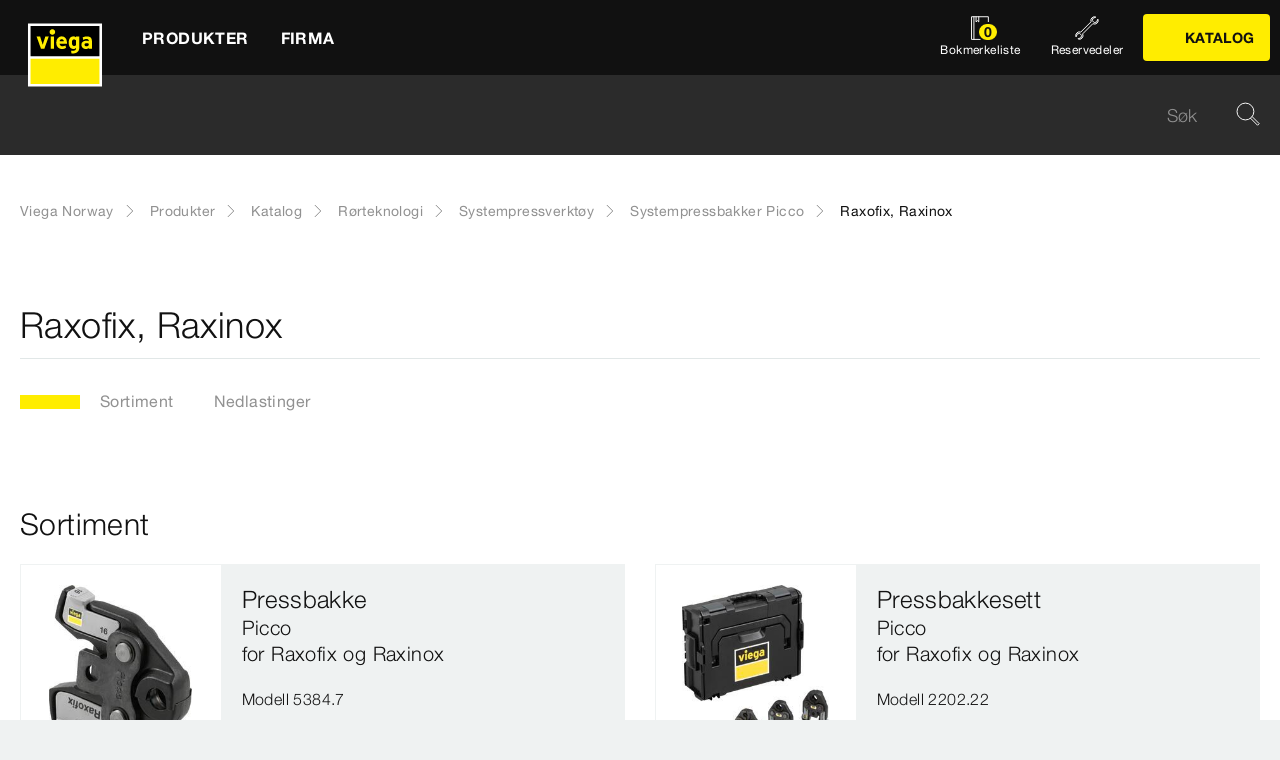

--- FILE ---
content_type: text/html;charset=utf-8
request_url: https://www.viega.no/no/produkter/Katalog/Rorteknologi/Systempressverktoy/Systempressbakker-Picco/Raxofix-Raxinox.html
body_size: 12685
content:


<!DOCTYPE html>
<html lang="no" data-region="no">
<head>
  <meta charset="UTF-8"/>
  <meta name="viewport" content="width=device-width, initial-scale=1.0"/>
  <meta http-equiv="X-UA-Compatible" content="ie=edge"/>

  <title>Raxofix, Raxinox</title>

  
    <script defer="defer" type="text/javascript" src="/.rum/@adobe/helix-rum-js@%5E2/dist/rum-standalone.js"></script>
<link rel="preconnect" href="//app.usercentrics.eu"/>
    <link rel="preconnect" href="//api.usercentrics.eu"/>
    <link rel="preconnect" href="//privacy-proxy.usercentrics.eu"/>
    <link rel="preload" href="//privacy-proxy.usercentrics.eu/latest/uc-block.bundle.js" as="script"/>
    <script type="application/javascript" src="https://privacy-proxy.usercentrics.eu/latest/uc-block.bundle.js"></script>
    <script>
      uc.deactivateBlocking([
        'f6nkjdUL', //AL is not blocked
        'dwkRM0PG', //Issuu is not blocked
        'BJz7qNsdj-7', // Yt is not blocked
        'r1Fhc4iOoWX' //Hubspotform is not blocked
      ]);
    </script>
  

  
  <link rel="icon" type="image/svg+xml" href="/etc.clientlibs/viega-frontend/clientlibs/main/resources/icons/favicon.svg"/>

  
    <meta property="og:title" content="Raxofix, Raxinox"/>
    
    <meta property="og:type" content="website"/>
    <meta property="og:url" content="https://www.viega.no/no/produkter/Katalog/Rorteknologi/Systempressverktoy/Systempressbakker-Picco/Raxofix-Raxinox.html"/>
    <meta property="og:locale" content="no_NO"/>

    
    
    
    
    
    
  

  <meta http-equiv="Content-Language" content="no"/>
  <meta name="title" content="Raxofix, Raxinox"/>
  
  
  <meta name="robots" content="index, follow"/>





  
    
<link rel="stylesheet" href="/etc.clientlibs/viega-frontend/clientlibs/main.lc-bb462bb64a74057992f330266fed68c3-lc.min.css" type="text/css">






  








  
  
  



  
    
    
<script src="/etc.clientlibs/viega-frontend/clientlibs/acdl_helper.lc-f92d47fd598e8a2e8428f154f8f0449a-lc.min.js"></script>



  
  <script src="https://assets.adobedtm.com/4bd80a146c61/aa931959472e/launch-1853dc13c3dd.min.js" async></script>


  <script type="text/javascript" src="/etc.clientlibs/cq/analytics/clientlibs/sitecatalyst/appmeasurement.js"></script>
  <script type="text/javascript" src="/etc.clientlibs/dam/clientlibs/assetinsights/pagetracker.js"></script>

  <script type="text/javascript">
    assetAnalytics.attrTrackable = 'trackable';
    assetAnalytics.defaultTrackable = true;

    assetAnalytics.attrAssetID = 'aem-asset-id';

    /**
     * Pagetracker Core javascript tries to minimize the tracking-calls generated for asset-load-events by
     * aggregating multiple asset-load-events
     * (i.e., sending a single tracking-call for multiple asset-load-events)
     * this value specifies (in milliseconds) how much time to wait (since last asset-load-event) for
     * subsequent asset-load-events
     * If the web-page contains a lot of images which are 'lazily-loaded' (e.g., user-scrolling past
     * current window boundaries) it is recommended to keep this value high so that tracking-calls
     * resulting due to asset-load-events are minimized.
     * While keeping this value high WILL reduce tracking-calls generated due to asset-load-events,
     * please be aware that keeping this value high MAY affect accuracy of data since asset-load-events
     * generated within the configured interval CAN NOT be sent to Analytics if user navigates away/closes
     * the webpage before the interval expires.
     * default is 2000
     *
     * @param assetImpressionPollInterval  specifies interval-timeout (milli seconds) to wait for asset-load-events
     *                                     before generating an tracking-call with aggregated asset-load-events.
     */
    assetAnalytics.assetImpressionPollInterval = 2000;

    /**
     * this attribute determines how many asset-load-events can be aggregated in a single tracking-call.
     * This is important from the context of max-#-of-characters in a GET request
     * default is 1800
     * NOTE: it is recommended to keep this value at its default.
     *
     * @param attrTrackable  identifies appropriate <code>data</code> attribute in the asset-embed-code
     */
    assetAnalytics.charsLimitForGET = 1800; // bytes

    /**
     * this attribute enables logging. Any 'truthy' value will enable logging
     *
     * @param debug  enable/disable logs
     */
    assetAnalytics.debug = false;
    /**
     * Following is the call to initialize Pagetracker Code javascript
     * NOTE: Please make sure that conversion-variables and success-events specified below have been initialized
     *       in the RSID appropriately
     * NOTE: When using a pre-defined AppMeasurement object instead of letting Pagetracker Core create its own instance
     *       1. Please make sure that the Adobe Analytics tool is completely initailzed (i.e., the object itself isn't undefined
     *       2. First 3 arguments (viz., RSID, Tracking Server, Visitor Namespace) to the <code>init()</code> function
     *          will be ignored
     * NOTE: If using DTM, the code below MUST be invoked after both <code>assetAnalytics</code> AND <code>AppMeasurement</code>
     *       object(s) are available. A good place would be 'Customize Page Code' of Adobe Analytics Tool Settings
     *       Make sure that the code is called 'After UI settings'
     * WARN: Since Asset Insights has been configured to use Auto-provisioned (reserved) Mappings for AEM Assets
     *       make sure that "Save AEM Reporting" is also enabled on Adobe Analytics UI for selected RSID.
     *       Otherwise Asset Insights may show incorrect results and can even result in loss of data
     */
    assetAnalytics.dispatcher.init(
            "viega.assetsinsights.prod",  /** RSID to send tracking-call to */
            "viega.data.adobedc.net",  /** Tracking Server to send tracking-call to */
            "viega",  /** Visitor Namespace to send tracking-call to */
            "",
            "",
            "",
            "",
            undefined  /** [OPTIONAL] if the webpage already has an AppMeasurement object, please include the object here. If unspecified, Pagetracker Core shall create its own AppMeasurement object */
            );
    /*
     * NOTE: If the webpage already has an AppMeasurement object, please use that here. Also, if doPlugins() is already being
     *       used, add the call <code>assetAnalytics.core.updateContextData()</code> at its end.
     */
    assetAnalytics.dispatcher.s.usePlugins=true;
    assetAnalytics.dispatcher.s.doPlugins=assetAnalytics.core.updateContextData;

    window.addEventListener('load', assetAnalytics.core.optimizedAssetInsights, false);
    window.addEventListener('load', assetAnalytics.dispatcher.s.t, false);
  </script>

</head>
<body class="t-default" id="responsivecatalogproductsubgrouppage-6a9ba027f8" data-cmp-data-layer-enabled>
<script>
  window.adobeDataLayer = window.adobeDataLayer || [];
  adobeDataLayer.push({
    page: JSON.parse("{\x22responsivecatalogproductsubgrouppage\u002D6a9ba027f8\x22:{\x22@type\x22:\x22viega\u002Daem\u002Dpim\/cms\/pages\/page\/responsivecatalogproductsubgrouppage\x22,\x22dc:title\x22:\x22Raxofix, Raxinox\x22,\x22xdm:template\x22:\x22\/apps\/viega\u002Daem\u002Dpim\/cms\/templates\/pages\/responsivecatalogpage\x22,\x22xdm:language\x22:\x22no\u002DNO\x22,\x22xdm:tags\x22:[],\x22repo:path\x22:\x22\/content\/viega\/no\/no\/produkter\/Katalog\/Rorteknologi\/Systempressverktoy\/Systempressbakker\u002DPicco\/Raxofix\u002DRaxinox.html\x22}}"),
    event:'cmp:show',
    eventInfo: {
      path: 'page.responsivecatalogproductsubgrouppage\u002D6a9ba027f8'
    },
    viegaPage: JSON.parse("{\x22country\x22:\x22NO\x22,\x22siteSection\x22:\x22produkter\x22,\x22pageTemplate\x22:null,\x22publishDate\x22:null,\x22language\x22:\x22no\x22,\x22subSection5\x22:\x22Raxofix\u002DRaxinox\x22,\x22pageID\x22:\x22responsivecatalogproductsubgrouppage\u002D6a9ba027f8\x22,\x22pageName\x22:\x22Raxofix, Raxinox\x22,\x22platform\x22:\x22web\x22,\x22taxonomyTags\x22:[{\x22path\x22:\x22\/content\/cq:tags\/viega\/products\/10363\x22,\x22title\x22:\x22Piping technology\x22},{\x22path\x22:\x22\/content\/cq:tags\/viega\/products\/10363\/press\u002Dtools\/P1\x22,\x22title\x22:\x22System press tools\x22}],\x22subSection3\x22:\x22Systempressverktoy\x22,\x22subSection4\x22:\x22Systempressbakker\u002DPicco\x22,\x22subSection1\x22:\x22Katalog\x22,\x22subSection2\x22:\x22Rorteknologi\x22,\x22campaign\x22:\x22\x22,\x22category\x22:\x22text\/html\x22,\x22breadcrumbs\x22:[\x22produkter\x22,\x22Katalog\x22,\x22Rorteknologi\x22,\x22Systempressverktoy\x22,\x22Systempressbakker\u002DPicco\x22,\x22Raxofix\u002DRaxinox\x22]}"),
    aem: JSON.parse("{\x22environment\x22:\x22prod\x22}")
  });
</script>









<header class="o-header" data-controller="o-header" id="header-bdd2e61a70" data-cmp-data-layer="{&#34;header-bdd2e61a70&#34;:{&#34;@type&#34;:&#34;viega-frontend/cms/components/fixed/header&#34;}}">
  <div class="o-header__container" data-target="o-header.container">
    











<nav class="m-mainnav o-header__m-mainnav" data-controller="m-mainnav" id="mainnavigation-bdd2e61a70" data-cmp-data-layer="{&#34;mainnavigation-bdd2e61a70&#34;:{&#34;@type&#34;:&#34;viega-frontend/cms/components/fixed/header&#34;}}">
	<div class="m-mainnav__navigation-container">
		<a class="m-mainnav__logo-container" href="/no/homepage.html" title="Viega Norway" data-cmp-data-layer="{&#34;link-bdd2e61a70&#34;:{&#34;xdm:linkURL&#34;:&#34;/content/viega/no/no/homepage&#34;,&#34;@type&#34;:&#34;viega-frontend/cms/components/content/link&#34;,&#34;dc:title&#34;:&#34;Viega Norway&#34;,&#34;context&#34;:&#34;clickLinkLogo&#34;,&#34;parentId&#34;:&#34;header-bdd2e61a70&#34;}}" data-cmp-clickable>
			<img src="/etc.clientlibs/viega-frontend/clientlibs/main/resources/icons/logo_w_border.svg" class="m-mainnav__logo" alt/>
		</a>
		<ul class="m-mainnav__main-items" data-target="m-mainnav.mainItems">
			
				<li class="m-mainnav__main-item">
					
					<a href="#" class="m-mainnav__main-link" data-action="click->m-mainnav#navigationLinkClick" data-cmp-data-layer="{&#34;mainnavigationItem-4902b43b63&#34;:{&#34;xdm:linkURL&#34;:&#34;#&#34;,&#34;@type&#34;:&#34;viega-frontend/cms/components/content/link&#34;,&#34;dc:title&#34;:&#34;Produkter&#34;,&#34;context&#34;:&#34;clickLevel1&#34;,&#34;repo:modifyDate&#34;:&#34;2021-07-06T15:55:11Z&#34;}}" data-cmp-clickable>
						
  
  
  
  
  
      
  

  <svg class="a-svgicon a-svgicon--arrow_left m-mainnav__arrow-left a-svgicon--small" focusable="false">
    
    <use xlink:href="/etc.clientlibs/viega-frontend/clientlibs/main/resources/icons/svg-spritesheet.svg#icon--arrow_left"></use>
    
  </svg>


						<span>Produkter</span>
						
  
  
  
  
  
      
  

  <svg class="a-svgicon a-svgicon--arrow_right m-mainnav__arrow-right a-svgicon--small" focusable="false">
    
    <use xlink:href="/etc.clientlibs/viega-frontend/clientlibs/main/resources/icons/svg-spritesheet.svg#icon--arrow_right"></use>
    
  </svg>


					</a>
					
						<ul class="m-mainnav__submenu m-mainnav__submenu--1">
							
								
								<li class="m-mainnav__submenu-item">
									<a href="/no/produkter/Pressfittingsteknikk.html" class="m-mainnav__submenu-link has-submenu" data-action="click->m-mainnav#navigationLinkClick" data-cmp-data-layer="{&#34;mainnavigationItem-b318dd699b&#34;:{&#34;dc:description&#34;:&#34;More om Pressfittingsteknikk&#34;,&#34;xdm:linkURL&#34;:&#34;#&#34;,&#34;@type&#34;:&#34;viega-frontend/cms/components/content/link&#34;,&#34;dc:title&#34;:&#34;Pressfittingsteknikk&#34;,&#34;context&#34;:&#34;clickLevel2&#34;,&#34;repo:modifyDate&#34;:&#34;2024-09-17T10:07:41Z&#34;}}" data-cmp-clickable>
										<h3 class="m-mainnav__teaser-title">Pressfittingsteknikk</h3>
										<p class="m-mainnav__teaser-text">More om Pressfittingsteknikk</p>
									</a>
									<ul class="m-mainnav__submenu m-mainnav__submenu--2">
										
											<li class="m-mainnav__submenu-item">
												<a href="/no/produkter/Pressfittingsteknikk.html" class="m-mainnav__submenu-link" data-cmp-data-layer="{&#34;mainnavigationItem-6a57ec3147&#34;:{&#34;dc:description&#34;:&#34;More om Pressfittingsteknikk&#34;,&#34;xdm:linkURL&#34;:&#34;/content/viega/no/no/produkter/Pressfittingsteknikk.html&#34;,&#34;@type&#34;:&#34;viega-frontend/cms/components/content/link&#34;,&#34;dc:title&#34;:&#34;More om Pressfittingsteknikk&#34;,&#34;context&#34;:&#34;clickLevel3&#34;,&#34;repo:modifyDate&#34;:&#34;2024-09-17T10:07:41Z&#34;}}" data-cmp-clickable>
													
  
  
  
  
  
      
  

  <svg class="a-svgicon a-svgicon--arrow_left m-mainnav__arrow-left a-svgicon--small" focusable="false">
    
    <use xlink:href="/etc.clientlibs/viega-frontend/clientlibs/main/resources/icons/svg-spritesheet.svg#icon--arrow_left"></use>
    
  </svg>


													More om Pressfittingsteknikk
													
  
  
  
  
  
      
  

  <svg class="a-svgicon a-svgicon--arrow_right m-mainnav__arrow-right a-svgicon--small" focusable="false">
    
    <use xlink:href="/etc.clientlibs/viega-frontend/clientlibs/main/resources/icons/svg-spritesheet.svg#icon--arrow_right"></use>
    
  </svg>


												</a>
											</li>
										
										
											<li class="m-mainnav__submenu-item">
												<a href="/no/produkter/Pressfittingsteknikk/Megapress-og-Megapress-S.html" class="m-mainnav__submenu-link" data-cmp-data-layer="{&#34;mainnavigationItem-bb3b63f33b&#34;:{&#34;xdm:linkURL&#34;:&#34;/content/viega/no/no/produkter/Pressfittingsteknikk/Megapress-og-Megapress-S.html&#34;,&#34;@type&#34;:&#34;viega-frontend/cms/components/content/link&#34;,&#34;dc:title&#34;:&#34;Megapress og Megapress S&#34;,&#34;context&#34;:&#34;clickLevel3&#34;,&#34;repo:modifyDate&#34;:&#34;2024-09-16T11:01:23Z&#34;}}" data-cmp-clickable>
                          Megapress og Megapress S
                        </a>
                      </li>
                    
											<li class="m-mainnav__submenu-item">
												<a href="/no/produkter/Pressfittingsteknikk/Sanpress-Inox.html" class="m-mainnav__submenu-link" data-cmp-data-layer="{&#34;mainnavigationItem-7fa3ef9c35&#34;:{&#34;xdm:linkURL&#34;:&#34;/content/viega/no/no/produkter/Pressfittingsteknikk/Sanpress-Inox.html&#34;,&#34;@type&#34;:&#34;viega-frontend/cms/components/content/link&#34;,&#34;dc:title&#34;:&#34;Sanpress Inox&#34;,&#34;context&#34;:&#34;clickLevel3&#34;,&#34;repo:modifyDate&#34;:&#34;2024-09-16T11:01:26Z&#34;}}" data-cmp-clickable>
                          Sanpress Inox
                        </a>
                      </li>
                    
											<li class="m-mainnav__submenu-item">
												<a href="/no/produkter/Pressfittingsteknikk/Sanpress.html" class="m-mainnav__submenu-link" data-cmp-data-layer="{&#34;mainnavigationItem-6259524c24&#34;:{&#34;xdm:linkURL&#34;:&#34;/content/viega/no/no/produkter/Pressfittingsteknikk/Sanpress.html&#34;,&#34;@type&#34;:&#34;viega-frontend/cms/components/content/link&#34;,&#34;dc:title&#34;:&#34;Sanpress&#34;,&#34;context&#34;:&#34;clickLevel3&#34;,&#34;repo:modifyDate&#34;:&#34;2024-09-16T11:01:25Z&#34;}}" data-cmp-clickable>
                          Sanpress
                        </a>
                      </li>
                    
											<li class="m-mainnav__submenu-item">
												<a href="/no/produkter/Pressfittingsteknikk/Prestabo.html" class="m-mainnav__submenu-link" data-cmp-data-layer="{&#34;mainnavigationItem-965fd37543&#34;:{&#34;xdm:linkURL&#34;:&#34;/content/viega/no/no/produkter/Pressfittingsteknikk/Prestabo.html&#34;,&#34;@type&#34;:&#34;viega-frontend/cms/components/content/link&#34;,&#34;dc:title&#34;:&#34;Prestabo&#34;,&#34;context&#34;:&#34;clickLevel3&#34;,&#34;repo:modifyDate&#34;:&#34;2024-09-16T11:01:24Z&#34;}}" data-cmp-clickable>
                          Prestabo
                        </a>
                      </li>
                    
											<li class="m-mainnav__submenu-item">
												<a href="/no/produkter/Pressfittingsteknikk/Viega-Smartpress.html" class="m-mainnav__submenu-link" data-cmp-data-layer="{&#34;mainnavigationItem-feb1ef8792&#34;:{&#34;xdm:linkURL&#34;:&#34;/content/viega/no/no/produkter/Pressfittingsteknikk/Viega-Smartpress.html&#34;,&#34;@type&#34;:&#34;viega-frontend/cms/components/content/link&#34;,&#34;dc:title&#34;:&#34;Viega Smartpress&#34;,&#34;context&#34;:&#34;clickLevel3&#34;,&#34;repo:modifyDate&#34;:&#34;2024-09-16T11:01:28Z&#34;}}" data-cmp-clickable>
                          Viega Smartpress
                        </a>
                      </li>
                    
											<li class="m-mainnav__submenu-item">
												<a href="/no/produkter/Pressfittingsteknikk/Sanpress-Inox-G.html" class="m-mainnav__submenu-link" data-cmp-data-layer="{&#34;mainnavigationItem-4cf22d16a1&#34;:{&#34;xdm:linkURL&#34;:&#34;/content/viega/no/no/produkter/Pressfittingsteknikk/Sanpress-Inox-G.html&#34;,&#34;@type&#34;:&#34;viega-frontend/cms/components/content/link&#34;,&#34;dc:title&#34;:&#34;Sanpress Inox G&#34;,&#34;context&#34;:&#34;clickLevel3&#34;,&#34;repo:modifyDate&#34;:&#34;2024-09-16T11:01:27Z&#34;}}" data-cmp-clickable>
                          Sanpress Inox G
                        </a>
                      </li>
                    
											<li class="m-mainnav__submenu-item">
												<a href="/no/produkter/Pressfittingsteknikk/Oppvarming-og-kjoling.html" class="m-mainnav__submenu-link" data-cmp-data-layer="{&#34;mainnavigationItem-72a1d5cbae&#34;:{&#34;xdm:linkURL&#34;:&#34;/content/viega/no/no/produkter/Pressfittingsteknikk/Oppvarming-og-kjoling.html&#34;,&#34;@type&#34;:&#34;viega-frontend/cms/components/content/link&#34;,&#34;dc:title&#34;:&#34;Oppvarming og kjøling&#34;,&#34;context&#34;:&#34;clickLevel3&#34;,&#34;repo:modifyDate&#34;:&#34;2024-09-16T11:01:23Z&#34;}}" data-cmp-clickable>
                          Oppvarming og kjøling
                        </a>
                      </li>
                    
											<li class="m-mainnav__submenu-item">
												<a href="/no/produkter/Pressfittingsteknikk/Drikkevann.html" class="m-mainnav__submenu-link" data-cmp-data-layer="{&#34;mainnavigationItem-f2a5a13a59&#34;:{&#34;xdm:linkURL&#34;:&#34;/content/viega/no/no/produkter/Pressfittingsteknikk/Drikkevann.html&#34;,&#34;@type&#34;:&#34;viega-frontend/cms/components/content/link&#34;,&#34;dc:title&#34;:&#34;Drikkevann&#34;,&#34;context&#34;:&#34;clickLevel3&#34;,&#34;repo:modifyDate&#34;:&#34;2024-09-16T11:01:22Z&#34;}}" data-cmp-clickable>
                          Drikkevann
                        </a>
                      </li>
                    
											<li class="m-mainnav__submenu-item">
												<a href="/no/produkter/Pressfittingsteknikk/Drivstoffgasser.html" class="m-mainnav__submenu-link" data-cmp-data-layer="{&#34;mainnavigationItem-c56fb5674d&#34;:{&#34;xdm:linkURL&#34;:&#34;/content/viega/no/no/produkter/Pressfittingsteknikk/Drivstoffgasser.html&#34;,&#34;@type&#34;:&#34;viega-frontend/cms/components/content/link&#34;,&#34;dc:title&#34;:&#34;Drivstoffgasser&#34;,&#34;context&#34;:&#34;clickLevel3&#34;,&#34;repo:modifyDate&#34;:&#34;2024-09-16T11:01:22Z&#34;}}" data-cmp-clickable>
                          Drivstoffgasser
                        </a>
                      </li>
                    
											<li class="m-mainnav__submenu-item">
												<a href="/no/produkter/Pressfittingsteknikk/Temponox.html" class="m-mainnav__submenu-link" data-cmp-data-layer="{&#34;mainnavigationItem-7add08293d&#34;:{&#34;xdm:linkURL&#34;:&#34;/content/viega/no/no/produkter/Pressfittingsteknikk/Temponox.html&#34;,&#34;@type&#34;:&#34;viega-frontend/cms/components/content/link&#34;,&#34;dc:title&#34;:&#34;Temponox&#34;,&#34;context&#34;:&#34;clickLevel3&#34;,&#34;repo:modifyDate&#34;:&#34;2024-09-16T11:01:27Z&#34;}}" data-cmp-clickable>
                          Temponox
                        </a>
                      </li>
                    
											<li class="m-mainnav__submenu-item">
												<a href="/no/produkter/Pressfittingsteknikk/Profipress.html" class="m-mainnav__submenu-link" data-cmp-data-layer="{&#34;mainnavigationItem-5184bc5326&#34;:{&#34;xdm:linkURL&#34;:&#34;/content/viega/no/no/produkter/Pressfittingsteknikk/Profipress.html&#34;,&#34;@type&#34;:&#34;viega-frontend/cms/components/content/link&#34;,&#34;dc:title&#34;:&#34;Profipress &#34;,&#34;context&#34;:&#34;clickLevel3&#34;,&#34;repo:modifyDate&#34;:&#34;2024-09-16T11:01:24Z&#34;}}" data-cmp-clickable>
                          Profipress 
                        </a>
                      </li>
                    
                  </ul>
                </li>
              
								
								<li class="m-mainnav__submenu-item">
									<a href="/no/produkter/nedlastninger.html" class="m-mainnav__submenu-link " data-action="click->m-mainnav#navigationLinkClick" data-cmp-data-layer="{&#34;mainnavigationItem-2b0487371a&#34;:{&#34;dc:description&#34;:&#34;&#34;,&#34;xdm:linkURL&#34;:&#34;/content/viega/no/no/produkter/nedlastninger.html&#34;,&#34;@type&#34;:&#34;viega-frontend/cms/components/content/link&#34;,&#34;dc:title&#34;:&#34;Nedlastninger&#34;,&#34;context&#34;:&#34;clickLevel2&#34;,&#34;repo:modifyDate&#34;:&#34;2018-12-21T12:36:06Z&#34;}}" data-cmp-clickable>
										<h3 class="m-mainnav__teaser-title">Nedlastninger</h3>
										<p class="m-mainnav__teaser-text"></p>
									</a>
									
                </li>
              
            </ul>
          
        </li>
      
				<li class="m-mainnav__main-item">
					
					<a href="#" class="m-mainnav__main-link" data-action="click->m-mainnav#navigationLinkClick" data-cmp-data-layer="{&#34;mainnavigationItem-1ac01f1fed&#34;:{&#34;xdm:linkURL&#34;:&#34;#&#34;,&#34;@type&#34;:&#34;viega-frontend/cms/components/content/link&#34;,&#34;dc:title&#34;:&#34;Firma&#34;,&#34;context&#34;:&#34;clickLevel1&#34;,&#34;repo:modifyDate&#34;:&#34;2021-07-06T15:55:13Z&#34;}}" data-cmp-clickable>
						
  
  
  
  
  
      
  

  <svg class="a-svgicon a-svgicon--arrow_left m-mainnav__arrow-left a-svgicon--small" focusable="false">
    
    <use xlink:href="/etc.clientlibs/viega-frontend/clientlibs/main/resources/icons/svg-spritesheet.svg#icon--arrow_left"></use>
    
  </svg>


						<span>Firma</span>
						
  
  
  
  
  
      
  

  <svg class="a-svgicon a-svgicon--arrow_right m-mainnav__arrow-right a-svgicon--small" focusable="false">
    
    <use xlink:href="/etc.clientlibs/viega-frontend/clientlibs/main/resources/icons/svg-spritesheet.svg#icon--arrow_right"></use>
    
  </svg>


					</a>
					
						<ul class="m-mainnav__submenu m-mainnav__submenu--1">
							
								
								<li class="m-mainnav__submenu-item">
									<a href="/no/unternehmen/kontakt.html" class="m-mainnav__submenu-link " data-action="click->m-mainnav#navigationLinkClick" data-cmp-data-layer="{&#34;mainnavigationItem-7a2807c0d9&#34;:{&#34;dc:description&#34;:&#34;Vi svarer på dine tekniske spørsmål&#34;,&#34;xdm:linkURL&#34;:&#34;/content/viega/no/no/firma/kontakt.html&#34;,&#34;@type&#34;:&#34;viega-frontend/cms/components/content/link&#34;,&#34;dc:title&#34;:&#34;Kontakt oss&#34;,&#34;context&#34;:&#34;clickLevel2&#34;,&#34;repo:modifyDate&#34;:&#34;2018-11-27T10:48:57Z&#34;}}" data-cmp-clickable>
										<h3 class="m-mainnav__teaser-title">Kontakt oss</h3>
										<p class="m-mainnav__teaser-text">Vi svarer på dine tekniske spørsmål</p>
									</a>
									
                </li>
              
								
								<li class="m-mainnav__submenu-item">
									<a href="/no/unternehmen/referanser.html" class="m-mainnav__submenu-link " data-action="click->m-mainnav#navigationLinkClick" data-cmp-data-layer="{&#34;mainnavigationItem-a3cd8ac3be&#34;:{&#34;dc:description&#34;:&#34;Viega systemer over hele verden&#34;,&#34;xdm:linkURL&#34;:&#34;/content/viega/no/no/firma/referanser.html&#34;,&#34;@type&#34;:&#34;viega-frontend/cms/components/content/link&#34;,&#34;dc:title&#34;:&#34;Referanser&#34;,&#34;context&#34;:&#34;clickLevel2&#34;,&#34;repo:modifyDate&#34;:&#34;2017-10-12T11:43:29Z&#34;}}" data-cmp-clickable>
										<h3 class="m-mainnav__teaser-title">Referanser</h3>
										<p class="m-mainnav__teaser-text">Viega systemer over hele verden</p>
									</a>
									
                </li>
              
								
								<li class="m-mainnav__submenu-item">
									<a href="/no/unternehmen/karriere.html" class="m-mainnav__submenu-link has-submenu" data-action="click->m-mainnav#navigationLinkClick" data-cmp-data-layer="{&#34;mainnavigationItem-c90fd1f011&#34;:{&#34;dc:description&#34;:&#34;Karriere hos Viega&#34;,&#34;xdm:linkURL&#34;:&#34;/content/viega/no/no/firma/karriere.html&#34;,&#34;@type&#34;:&#34;viega-frontend/cms/components/content/link&#34;,&#34;dc:title&#34;:&#34;Karriere&#34;,&#34;context&#34;:&#34;clickLevel2&#34;,&#34;repo:modifyDate&#34;:&#34;2024-04-04T11:06:04Z&#34;}}" data-cmp-clickable>
										<h3 class="m-mainnav__teaser-title">Karriere</h3>
										<p class="m-mainnav__teaser-text">Karriere hos Viega</p>
									</a>
									<ul class="m-mainnav__submenu m-mainnav__submenu--2">
										
										
											<li class="m-mainnav__submenu-item">
												<a href="/no/unternehmen/karriere/draft-career-country-website.html" class="m-mainnav__submenu-link" data-cmp-data-layer="{&#34;mainnavigationItem-aa4377d3ec&#34;:{&#34;xdm:linkURL&#34;:&#34;/content/viega/no/no/firma/karriere/draft-career-country-website.html&#34;,&#34;@type&#34;:&#34;viega-frontend/cms/components/content/link&#34;,&#34;dc:title&#34;:&#34;Karriere&#34;,&#34;context&#34;:&#34;clickLevel3&#34;,&#34;repo:modifyDate&#34;:&#34;2023-08-24T11:58:27Z&#34;}}" data-cmp-clickable>
                          Karriere
                        </a>
                      </li>
                    
                  </ul>
                </li>
              
								
								<li class="m-mainnav__submenu-item">
									<a href="/no/unternehmen/om-oss.html" class="m-mainnav__submenu-link " data-action="click->m-mainnav#navigationLinkClick" data-cmp-data-layer="{&#34;mainnavigationItem-3850a1d8ae&#34;:{&#34;dc:description&#34;:&#34;Viega. Connected in quality.&#34;,&#34;xdm:linkURL&#34;:&#34;/content/viega/no/no/firma/om-oss.html&#34;,&#34;@type&#34;:&#34;viega-frontend/cms/components/content/link&#34;,&#34;dc:title&#34;:&#34;Om oss&#34;,&#34;context&#34;:&#34;clickLevel2&#34;,&#34;repo:modifyDate&#34;:&#34;2020-11-24T07:57:10Z&#34;}}" data-cmp-clickable>
										<h3 class="m-mainnav__teaser-title">Om oss</h3>
										<p class="m-mainnav__teaser-text">Viega. Connected in quality.</p>
									</a>
									
                </li>
              
            </ul>
          
        </li>
      
      
        <li class="m-mainnav__burger-menu-item">
          <div class="m-mainnav__burger-menu-catalog-container">
            

  
  

  
    
  

  

  
    
  

  
  

  

  
    
      <a class="a-button a-button--primary m-mainnav__burger-menu-catalog-button  a-button--left" data-controller="a-button" data-cmp-data-layer="{&#34;button-be28b1e450&#34;:{&#34;xdm:linkURL&#34;:&#34;/content/viega/no/no/produkter/Katalog.html&#34;,&#34;@type&#34;:&#34;viega-frontend/cms/components/content/linkbutton&#34;,&#34;dc:title&#34;:&#34;Katalog&#34;,&#34;context&#34;:&#34;clickCatalog&#34;}}" data-cmp-clickable id="button-be28b1e450" href="/no/produkter/Katalog.html">

        
  
  
  
  
  
      
  

  <svg class="a-svgicon a-svgicon--icon_brochure_content-1 a-button__icon--left a-svgicon--small" focusable="false">
    
    
    <use xlink:href="/etc.clientlibs/viega-frontend/clientlibs/main/resources/icons/svg/icon_brochure_content-1.svg"></use>
  </svg>


        <span>Katalog</span>
        

        
      </a>
    
  

          </div>
        </li>
      
      
        <li class="m-mainnav__main-item m-mainnav__burger-menu-item">
          <a href="/no/produkter/Reservedeler.html" class="m-mainnav__burger-menu-link" data-cmp-data-layer="{&#34;mainnavigationSpareparts-bdd2e61a70&#34;:{&#34;xdm:linkURL&#34;:&#34;/content/viega/no/no/produkter/Reservedeler.html&#34;,&#34;@type&#34;:&#34;viega-frontend/cms/components/content/headerIcon&#34;,&#34;dc:title&#34;:&#34;Reservedeler&#34;,&#34;context&#34;:&#34;clickSpareParts&#34;}}" data-cmp-clickable>
            
  
  
  
  
  

  <svg class="a-svgicon a-svgicon--spareparts m-mainnav__map-icon " focusable="false">
    
    <use xlink:href="/etc.clientlibs/viega-frontend/clientlibs/main/resources/icons/svg-spritesheet.svg#icon--spareparts"></use>
    
  </svg>


            <span class="m-mainnav__burger-menu-link-label">Reservedeler</span>
          </a>
        </li>
      
      <li class="m-mainnav__main-item m-mainnav__burger-menu-item">
        <a href="/no/watchlist.html" class="m-mainnav__burger-menu-link" data-action="click->m-mainnav#navigationLinkClick" data-cmp-data-layer="{&#34;mainnavigationWatchlist-bdd2e61a70&#34;:{&#34;@type&#34;:&#34;viega-frontend/cms/components/content/headerIcon&#34;,&#34;dc:title&#34;:&#34;Bokmerkeliste&#34;,&#34;context&#34;:&#34;clickWatchlist&#34;}}" data-cmp-clickable>
          <div class="m-mainnav__watchlist-icon-container">
            
  
  
  
  
  

  <svg class="a-svgicon a-svgicon--watchlist m-mainnav__watchlist-icon " focusable="false" aria-hidden="true">
    
    <use xlink:href="/etc.clientlibs/viega-frontend/clientlibs/main/resources/icons/svg-spritesheet.svg#icon--watchlist"></use>
    
  </svg>


            <p class="m-mainnav__watchlist-counter">
              <span data-target="m-mainnav.watchlistCounter">0</span>
            </p>
          </div>
          <span class="m-mainnav__burger-menu-link-label">Bokmerkeliste</span>
        </a>
      </li>
      
      
      
    </ul>

		<ul class="m-mainnav__menu" data-target="m-mainnav.menuItems">
      
			<li class="m-mainnav__menu-item m-mainnav__submenu-item m-mainnav__watchlist">
				<a href="/no/watchlist.html" class="m-mainnav__menu-link" data-action="click->m-mainnav#navigationLinkClick" data-cmp-data-layer="{&#34;mainnavigationWatchlist-bdd2e61a70&#34;:{&#34;@type&#34;:&#34;viega-frontend/cms/components/content/headerIcon&#34;,&#34;dc:title&#34;:&#34;Bokmerkeliste&#34;,&#34;context&#34;:&#34;clickWatchlist&#34;}}" data-cmp-clickable>
					<div class="m-mainnav__watchlist-icon-container">
						
  
  
  
  
  

  <svg class="a-svgicon a-svgicon--watchlist m-mainnav__watchlist-icon " focusable="false" aria-hidden="true">
    
    <use xlink:href="/etc.clientlibs/viega-frontend/clientlibs/main/resources/icons/svg-spritesheet.svg#icon--watchlist"></use>
    
  </svg>


						<p class="m-mainnav__watchlist-counter">
							<span data-target="m-mainnav.watchlistCounter">0</span>
						</p>
					</div>
					<span class="m-mainnav__menu-label">Bokmerkeliste</span>
				</a>
				<div class="m-mainnav__submenu m-mainnav__submenu--1 m-mainnav__watchlist-container" data-target="m-mainnav.watchlistFlyout">
					<div class="m-mainnav__watchlist-intro">
						<a class="m-mainnav__watchlist-link" href="/no/watchlist.html" data-cmp-data-layer="{&#34;link-46b7dfe763&#34;:{&#34;dc:description&#34;:&#34;Med \&#34;+\&#34;-knappen legger du dine oppføringer til bokmerkelisten.&#34;,&#34;xdm:linkURL&#34;:&#34;/content/viega/no/no/watchlist.html&#34;,&#34;@type&#34;:&#34;viega-frontend/cms/components/content/link&#34;,&#34;dc:title&#34;:&#34;Bokmerkeliste&#34;,&#34;context&#34;:&#34;clickLink&#34;,&#34;parentId&#34;:&#34;mainnavigationWatchlist-bdd2e61a70&#34;}}" data-cmp-clickable>
							<h3 class="m-mainnav__watchlist-headline">Bokmerkeliste</h3>
							<p class="m-mainnav__watchlist-copy">Med &#34;+&#34;-knappen legger du dine oppføringer til bokmerkelisten.</p>
							

  
  

  
    
  

  

  
    
  

  
  

  
    <button class="a-button a-button--secondary m-mainnav__button  a-button--left" data-controller="a-button" data-cmp-data-layer="{&#34;button-46b7dfe763&#34;:{&#34;xdm:linkURL&#34;:&#34;/content/viega/no/no/watchlist.html&#34;,&#34;@type&#34;:&#34;viega-frontend/cms/components/content/linkbutton&#34;,&#34;dc:title&#34;:&#34;Gå til overvåkingsliste&#34;,&#34;context&#34;:&#34;clickSecondary&#34;,&#34;parentId&#34;:&#34;mainnavigationWatchlist-bdd2e61a70&#34;}}" data-cmp-clickable id="button-46b7dfe763" data-action="click->m-cookielayer#closeCookieLayer">

      
      <span>Gå til overvåkingsliste</span>
      

      
    </button>
  

  

						</a>
					</div>
					<div class="m-mainnav__watchlist-items" data-target="m-mainnav.watchlistContainer"></div>
					<div class="m-mainnav__watchlist-empty">
						<p>Ingen flere posisjoner</p>
					</div>
				</div>
			</li>
			
      
      
        <li class="m-mainnav__menu-item m-mainnav__submenu-item m-mainnav__countrylist">
          <a href="/no/produkter/Reservedeler.html" class="m-mainnav__menu-link m-mainnav__menu-countryselection" data-cmp-data-layer="{&#34;mainnavigationAdditionalHeaderIcon-bdd2e61a70&#34;:{&#34;xdm:linkURL&#34;:&#34;.html&#34;,&#34;@type&#34;:&#34;viega-frontend/cms/components/content/headerIcon&#34;,&#34;dc:title&#34;:&#34;&#34;,&#34;context&#34;:&#34;clickAdditionalHeaderIcon&#34;}}" data-cmp-clickable>
            
  
  
  
  
  

  <svg class="a-svgicon a-svgicon--spareparts m-mainnav__map-icon " focusable="false">
    
    <use xlink:href="/etc.clientlibs/viega-frontend/clientlibs/main/resources/icons/svg-spritesheet.svg#icon--spareparts"></use>
    
  </svg>


            <span class="m-mainnav__menu-label">Reservedeler</span>
          </a>
        </li>
      
      
        <li class="m-mainnav__menu-item m-mainnav__burger-menu-catalog">
          <div>
            

  
  

  
    
  

  

  
    
  

  
  

  

  
    
      <a class="a-button a-button--primary m-mainnav__burger-menu-catalog-button  a-button--left" data-controller="a-button" data-cmp-data-layer="{&#34;button-be28b1e450&#34;:{&#34;xdm:linkURL&#34;:&#34;/content/viega/no/no/produkter/Katalog.html&#34;,&#34;@type&#34;:&#34;viega-frontend/cms/components/content/linkbutton&#34;,&#34;dc:title&#34;:&#34;Katalog&#34;,&#34;context&#34;:&#34;clickCatalog&#34;}}" data-cmp-clickable id="button-be28b1e450" href="/no/produkter/Katalog.html">

        
  
  
  
  
  
      
  

  <svg class="a-svgicon a-svgicon--icon_brochure_content-1 a-button__icon--left a-svgicon--small" focusable="false">
    
    
    <use xlink:href="/etc.clientlibs/viega-frontend/clientlibs/main/resources/icons/svg/icon_brochure_content-1.svg"></use>
  </svg>


        <span>Katalog</span>
        

        
      </a>
    
  

          </div>
        </li>
      
		</ul>
		
		<button class="m-mainnav__burger" data-target="m-mainnav.mobileMenuToggle" data-action="click->m-mainnav#toggleMobileMenu" data-cmp-data-layer="{&#34;mainnavigationBurgerMenu-bdd2e61a70&#34;:{&#34;@type&#34;:&#34;viega-frontend/cms/components/content/headerIcon&#34;,&#34;context&#34;:&#34;clickBurgerNavigation&#34;}}" data-cmp-clickable>
			
  
  
  
  
  
      
  

  <svg class="a-svgicon a-svgicon--burger_menu m-mainnav__burger-menu-icon open-icon a-svgicon--large" focusable="false">
    
    <use xlink:href="/etc.clientlibs/viega-frontend/clientlibs/main/resources/icons/svg-spritesheet.svg#icon--burger_menu"></use>
    
  </svg>


			
  
  
  
  
  
      
  

  <svg class="a-svgicon a-svgicon--cross m-mainnav__burger-close-icon close-icon a-svgicon--large" focusable="false">
    
    <use xlink:href="/etc.clientlibs/viega-frontend/clientlibs/main/resources/icons/svg-spritesheet.svg#icon--cross"></use>
    
  </svg>


		</button>
  </div>

	<div class="m-mainnav__search-container">
		<div class="m-mainnav__search-inner">
			
  
  
  <form class="m-searchinput m-mainnav__search m-searchinput--header" role="search" data-controller="m-searchinput" data-m-searchinput-apiurl="/no/search/_jcr_content/contentPar/searchbase.suggest.json" action="/no/search.html" method="GET" accept-charset="UTF-8" id="searchInputField-bdd2e61a70" data-cmp-data-layer="{&#34;searchInputField-bdd2e61a70&#34;:{&#34;@type&#34;:&#34;viega-frontend/cms/components/content/search/searchInputField&#34;}}">

    <div class="m-searchinput__container">
      <input type="search" role="searchbox" data-target="m-searchinput.searchInput" name="q" class="m-searchinput__input" placeholder="Søk"/>
      <button class="m-searchinput__search-submit" type="submit" data-action="click->m-searchinput#handleButtonClick" data-cmp-data-layer="{&#34;searchInputFieldSubmitButton-bdd2e61a70&#34;:{&#34;@type&#34;:&#34;viega-frontend/cms/components/content/search/searchInput/searchInputSubmitButton&#34;,&#34;context&#34;:&#34;clickSearchInputSubmitInTopNavigation&#34;}}" data-cmp-clickable>
        
  
  
  
  
  

  <svg class="a-svgicon a-svgicon--search m-mainnav__search-icon " focusable="false">
    
    <use xlink:href="/etc.clientlibs/viega-frontend/clientlibs/main/resources/icons/svg-spritesheet.svg#icon--search"></use>
    
  </svg>


      </button>
    </div>
    
    <div class="m-searchinput__suggestions" data-target="m-searchinput.suggestions" aria-live="polite" role="region" aria-atomic="true">
      <div class="m-searchinput__search-loading is-hidden" data-target="m-searchinput.searchLoadingContainer">
        
    
    <div class="m-teaserloading  is-hidden">
      
        <div class="m-teaserloading__loading-teaser m-teaserloading__loading-teaser--small"></div>
      
        <div class="m-teaserloading__loading-teaser m-teaserloading__loading-teaser--small"></div>
      
        <div class="m-teaserloading__loading-teaser m-teaserloading__loading-teaser--small"></div>
      
        <div class="m-teaserloading__loading-teaser m-teaserloading__loading-teaser--small"></div>
      
      
        <div class="m-teaserloading__loading-teaser">
          <div class="m-teaserloading__loading-teaser-content">
            <div class="m-teaserloading__loading-teaser-content-item"></div>
            <div class="m-teaserloading__loading-teaser-content-item"></div>
            <div class="m-teaserloading__loading-teaser-content-item"></div>
            <div class="m-teaserloading__loading-teaser-content-item"></div>
          </div>
        </div>
      
        <div class="m-teaserloading__loading-teaser">
          <div class="m-teaserloading__loading-teaser-content">
            <div class="m-teaserloading__loading-teaser-content-item"></div>
            <div class="m-teaserloading__loading-teaser-content-item"></div>
            <div class="m-teaserloading__loading-teaser-content-item"></div>
            <div class="m-teaserloading__loading-teaser-content-item"></div>
          </div>
        </div>
      
        <div class="m-teaserloading__loading-teaser">
          <div class="m-teaserloading__loading-teaser-content">
            <div class="m-teaserloading__loading-teaser-content-item"></div>
            <div class="m-teaserloading__loading-teaser-content-item"></div>
            <div class="m-teaserloading__loading-teaser-content-item"></div>
            <div class="m-teaserloading__loading-teaser-content-item"></div>
          </div>
        </div>
      
    </div>

      </div>
    </div>

    
    
  <script type="text/template" data-target="m-searchinput.noSuggestionTemplate">
    <div class="m-searchinput__no-suggestion">Ingen resultater.</div>
  </script>


    
    
  <script type="text/template" data-target="m-searchinput.suggestionTemplate">
    <div class="m-searchinput__suggestion">{{title}}</div>
  </script>


    
    
  <script type="text/template" data-target="m-searchinput.resultTemplate">
    <a href="{{link}}" class="m-searchinput__result">
      <div class="m-searchinput__result-content">
        <div class="m-searchinput__result-title">{{title.text}}</div>
        <div class="m-searchinput__result-copy">{{copy}}</div>
      </div>
      {% if image %}
      <img src="{{image.name}}" class="m-searchinput__result-image" />
      {% endif %}
    </a>
  </script>

  </form>

		</div>
	</div>

	
	
  <script type="text/template" data-target="m-mainnav.watchlistItemTemplate">
    {% set dataLayerId = adobeDataLayerId %}
    <div class="m-watchlistflyoutteaser o-header__mainnav">
      <div class="m-watchlistflyoutteaser__header">
        <a class="m-watchlistflyoutteaser__link" href="{{ link }}" data-cmp-datalayer-id="{{ dataLayerId }}">
          {% if tag %}
          <p class="m-watchlistflyoutteaser__category">{{ tag }}</p>
          {% endif %}
          {% if bookmark_date %}
          <p class="m-watchlistflyoutteaser__date">{{ bookmark_date }}</p>
          {% endif %}
        </a>
        <div class="m-watchlistflyoutteaser__logo-container">
          <button class="a-actionbutton" data-controller="a-actionbutton" data-action="click->a-actionbutton#handleButtonClick" data-type="bookmark"
                  data-a-actionbutton-watchlist="{{ _context|removeDataLayerProperties|json_encode|e('html_attr') }}">
            <svg class="a-svgicon a-svgicon--trash" focusable="false">
              <use xlink:href="/etc.clientlibs/viega-frontend/clientlibs/main/resources/icons/svg-spritesheet.svg#icon--trash"></use>
            </svg>
          </button>
        </div>
      </div>
      <a href="{{ link }}" data-cmp-datalayer-id="{{ dataLayerId }}">
        {% if title %}
        <h4 class="m-watchlistflyoutteaser__headline">{{ title.text }}</h4>
        {% endif %}
        {% if copy %}
        <p class="m-watchlistflyoutteaser__text">
          {{ copy }}
        </p>
        {% endif %}
      </a>
    </div>
  </script>

</nav>

    


  </div>
  
  
  
  <div class="m-notification o-header__notification is-empty is-hidden" data-controller="m-notification">
    <div class="m-notification__container" data-action="click->m-notification#handleClick mouseover->m-notification#handleMouseOver mouseout->m-notification#handleMouseOut">
      <div class="m-notification__info">
        <span class="m-notification__value" data-target="m-notification.value">Reverser</span>
        <span class="m-notification__text" data-target="m-notification.text">Reverser</span>
      </div>
      

  
  

  
    
  

  

  
    
  

  
  

  
    <button class="a-button a-button--secondary m-notification__button  a-button--right" data-controller="a-button" data-action="click->m-notification#handleDefault" title="Reverser">

      
      <span>Reverser</span>
      
  
  
  
  
  
      
  

  <svg class="a-svgicon a-svgicon--undo a-button__icon--right a-svgicon--small" focusable="false">
    
    <use xlink:href="/etc.clientlibs/viega-frontend/clientlibs/main/resources/icons/svg-spritesheet.svg#icon--undo"></use>
    
  </svg>



      
    </button>
  

  

    </div>
    <div class="m-notification__watchlist-remove is-hidden" data-target="m-notification.watchlist-remove">
      <span class="m-notification__info-text">element slettet</span>
      <span class="m-notification__info-text-multiple">elementer slettet</span>
      <span class="m-notification__info-button-text">Reverser</span>
      <span class="m-notification__info-button-action">click-&gt;m-notification#handleDefault</span>
    </div>
  </div>

</header>

<main class="p-content">
  

<div class="o-gridcontainer">
  
  
  <section class="m-breadcrumb" data-controller="m-breadcrumb">
    <nav role="navigation" class="m-breadcrumb__nav">
      <ul class="m-breadcrumb__breadcrumbs" data-target="m-breadcrumb.breadcrumbs">
        
          
          <li class="m-breadcrumb__breadcrumb">
            
            <a href="/no/homepage.html" data-cmp-data-layer="{&#34;breadcrumb-db6515c1f9&#34;:{&#34;xdm:linkURL&#34;:&#34;/content/viega/no/no/homepage.html&#34;,&#34;@type&#34;:&#34;viega-frontend/cms/components/fixed/breadcrumb&#34;,&#34;dc:title&#34;:&#34;Viega Norway&#34;}}" data-cmp-clickable id="breadcrumb-db6515c1f9" data-controller="a-link">Viega Norway</a>
            
  
  
  
  
  
      
  

  <svg class="a-svgicon a-svgicon--arrow_right m-breadcrumb__icon a-svgicon--xsmall" focusable="false" aria-hidden="true">
    
    <use xlink:href="/etc.clientlibs/viega-frontend/clientlibs/main/resources/icons/svg-spritesheet.svg#icon--arrow_right"></use>
    
  </svg>


          </li>
        
          
          <li class="m-breadcrumb__breadcrumb">
            
            <a href="/no/produkter.html" data-cmp-data-layer="{&#34;breadcrumb-b9ef6874f7&#34;:{&#34;xdm:linkURL&#34;:&#34;/content/viega/no/no/produkter.html&#34;,&#34;@type&#34;:&#34;viega-frontend/cms/components/fixed/breadcrumb&#34;,&#34;dc:title&#34;:&#34;Produkter&#34;}}" data-cmp-clickable id="breadcrumb-b9ef6874f7" data-controller="a-link">Produkter</a>
            
  
  
  
  
  
      
  

  <svg class="a-svgicon a-svgicon--arrow_right m-breadcrumb__icon a-svgicon--xsmall" focusable="false" aria-hidden="true">
    
    <use xlink:href="/etc.clientlibs/viega-frontend/clientlibs/main/resources/icons/svg-spritesheet.svg#icon--arrow_right"></use>
    
  </svg>


          </li>
        
          
          <li class="m-breadcrumb__breadcrumb">
            
            <a href="/no/produkter/Katalog.html" data-cmp-data-layer="{&#34;breadcrumb-cbb4263799&#34;:{&#34;xdm:linkURL&#34;:&#34;/content/viega/no/no/produkter/Katalog.html&#34;,&#34;@type&#34;:&#34;viega-frontend/cms/components/fixed/breadcrumb&#34;,&#34;dc:title&#34;:&#34;Katalog&#34;}}" data-cmp-clickable id="breadcrumb-cbb4263799" data-controller="a-link">Katalog</a>
            
  
  
  
  
  
      
  

  <svg class="a-svgicon a-svgicon--arrow_right m-breadcrumb__icon a-svgicon--xsmall" focusable="false" aria-hidden="true">
    
    <use xlink:href="/etc.clientlibs/viega-frontend/clientlibs/main/resources/icons/svg-spritesheet.svg#icon--arrow_right"></use>
    
  </svg>


          </li>
        
          
          <li class="m-breadcrumb__breadcrumb">
            
            <a href="/no/produkter/Katalog/Rorteknologi.html" data-cmp-data-layer="{&#34;breadcrumb-0c7c5f5ec9&#34;:{&#34;xdm:linkURL&#34;:&#34;/content/viega/no/no/produkter/Katalog/Rorteknologi.html&#34;,&#34;@type&#34;:&#34;viega-frontend/cms/components/fixed/breadcrumb&#34;,&#34;dc:title&#34;:&#34;Rørteknologi&#34;}}" data-cmp-clickable id="breadcrumb-0c7c5f5ec9" data-controller="a-link">Rørteknologi</a>
            
  
  
  
  
  
      
  

  <svg class="a-svgicon a-svgicon--arrow_right m-breadcrumb__icon a-svgicon--xsmall" focusable="false" aria-hidden="true">
    
    <use xlink:href="/etc.clientlibs/viega-frontend/clientlibs/main/resources/icons/svg-spritesheet.svg#icon--arrow_right"></use>
    
  </svg>


          </li>
        
          
          <li class="m-breadcrumb__breadcrumb">
            
            <a href="/no/produkter/Katalog/Rorteknologi/Systempressverktoy.html" data-cmp-data-layer="{&#34;breadcrumb-7f3783dfda&#34;:{&#34;xdm:linkURL&#34;:&#34;/content/viega/no/no/produkter/Katalog/Rorteknologi/Systempressverktoy.html&#34;,&#34;@type&#34;:&#34;viega-frontend/cms/components/fixed/breadcrumb&#34;,&#34;dc:title&#34;:&#34;Systempressverktøy&#34;}}" data-cmp-clickable id="breadcrumb-7f3783dfda" data-controller="a-link">Systempressverktøy</a>
            
  
  
  
  
  
      
  

  <svg class="a-svgicon a-svgicon--arrow_right m-breadcrumb__icon a-svgicon--xsmall" focusable="false" aria-hidden="true">
    
    <use xlink:href="/etc.clientlibs/viega-frontend/clientlibs/main/resources/icons/svg-spritesheet.svg#icon--arrow_right"></use>
    
  </svg>


          </li>
        
          
          <li class="m-breadcrumb__breadcrumb">
            
            <a href="/no/produkter/Katalog/Rorteknologi/Systempressverktoy/Systempressbakker-Picco.html" data-cmp-data-layer="{&#34;breadcrumb-5aad87c62e&#34;:{&#34;xdm:linkURL&#34;:&#34;/content/viega/no/no/produkter/Katalog/Rorteknologi/Systempressverktoy/Systempressbakker-Picco.html&#34;,&#34;@type&#34;:&#34;viega-frontend/cms/components/fixed/breadcrumb&#34;,&#34;dc:title&#34;:&#34;Systempressbakker Picco&#34;}}" data-cmp-clickable id="breadcrumb-5aad87c62e" data-controller="a-link">Systempressbakker Picco</a>
            
  
  
  
  
  
      
  

  <svg class="a-svgicon a-svgicon--arrow_right m-breadcrumb__icon a-svgicon--xsmall" focusable="false" aria-hidden="true">
    
    <use xlink:href="/etc.clientlibs/viega-frontend/clientlibs/main/resources/icons/svg-spritesheet.svg#icon--arrow_right"></use>
    
  </svg>


          </li>
        
          <li class="m-breadcrumb__breadcrumb m-breadcrumb__mobile-toggle" data-action="click->m-breadcrumb#toggleView">
            <a>...</a>
          </li>
          <li class="m-breadcrumb__breadcrumb">
            <span>Raxofix, Raxinox</span>
            
            
          </li>
        
      </ul>
    </nav>
  </section>

</div>


  <div><div class="headline section">

<div class="o-gridcontainer o-gridcontainer--nomargin">
  <div class="c-headline c-headline--h1 " data-controller="c-headline">
    
  
  
  

  <h1 class="a-headline a-headline--h1 c-headline__headline" id="sticky_38425671_">
    Raxofix, Raxinox
  </h1>
  
  
  
  


    
  </div>
</div>
</div>
<div class="stickyNavigation section">


  
    
    
    
    <div class="o-gridcontainer">
        <div class="m-contentnav" data-controller="m-contentnav" id="stickyNavigation-4a91a11c95" data-cmp-data-layer="{&#34;stickyNavigation-4a91a11c95&#34;:{&#34;@type&#34;:&#34;viega-frontend/cms/components/content/stickyNavigation&#34;}}">
            <nav role="navigation" data-target="m-contentnav.nav" class="m-contentnav__nav">
                <div class="m-contentnav__outer-container">
                    <div class="m-contentnav__container">
                        <a class="m-contentnav__arrow" data-arrow-direction="left" data-action="click->m-contentnav#horizontalClick" data-target="m-contentnav.arrowLeft">
                            
  
  
  
  
  
      
  

  <svg class="a-svgicon a-svgicon--arrow_left m-contentnav__icon-left a-svgicon--small" focusable="false">
    
    <use xlink:href="/etc.clientlibs/viega-frontend/clientlibs/main/resources/icons/svg-spritesheet.svg#icon--arrow_left"></use>
    
  </svg>


                        </a>
                        <ul class="m-contentnav__items" data-target="m-contentnav.itemList" data-action="scroll->m-contentnav#onHorizontalScroll">
                            
                                <li class="m-contentnav__item">
                                    <a href="#sticky_-1292033047_" class="m-contentnav__link" data-action="click->m-contentnav#itemClick" data-target="m-contentnav.link" data-acdlid="stickyItem-1e0f63b952" data-cmp-data-layer="{&#34;stickyItem-1e0f63b952&#34;:{&#34;xdm:linkURL&#34;:&#34;sticky_-1292033047_&#34;,&#34;@type&#34;:&#34;viega-frontend/cms/components/content/stickyNavigation&#34;,&#34;dc:title&#34;:&#34;Sortiment&#34;,&#34;parentId&#34;:&#34;stickyNavigation-4a91a11c95&#34;}}" data-controller="a-link">
                                        Sortiment
                                    </a>
                                </li>
                            
                                <li class="m-contentnav__item">
                                    <a href="#downloads" class="m-contentnav__link" data-action="click->m-contentnav#itemClick" data-target="m-contentnav.link" data-acdlid="stickyItem-9a94671d2f" data-cmp-data-layer="{&#34;stickyItem-9a94671d2f&#34;:{&#34;xdm:linkURL&#34;:&#34;downloads&#34;,&#34;@type&#34;:&#34;viega-frontend/cms/components/content/stickyNavigation&#34;,&#34;dc:title&#34;:&#34;Nedlastinger&#34;,&#34;parentId&#34;:&#34;stickyNavigation-4a91a11c95&#34;}}" data-controller="a-link">
                                        Nedlastinger
                                    </a>
                                </li>
                            
                        </ul>
                        <a class="m-contentnav__arrow is-active" data-arrow-direction="right" data-action="click->m-contentnav#horizontalClick" data-target="m-contentnav.arrowRight">
                            
  
  
  
  
  
      
  

  <svg class="a-svgicon a-svgicon--arrow_right m-contentnav__icon-right a-svgicon--small" focusable="false">
    
    <use xlink:href="/etc.clientlibs/viega-frontend/clientlibs/main/resources/icons/svg-spritesheet.svg#icon--arrow_right"></use>
    
  </svg>


                        </a>
                    </div>
                </div>
            </nav>
            <div class="m-contentnav__underline"></div>
        </div>
    </div>
    <div class="headline section">

<div class="o-gridcontainer o-gridcontainer--nomargin">
  <div class="c-headline c-headline--h2 " data-controller="c-headline">
    
  
  
  

  
  <h2 class="a-headline a-headline--h2 c-headline__headline" id="sticky_-1292033047_">
    Sortiment
  </h2>
  
  
  


    
  </div>
</div>
</div>

<div class="o-gridcontainer o-gridcontainer--2columns">
  
    


  

  
  <a class="m-teasersmall  blockgrid-item " href="/no/produkter/Katalog/Rorteknologi/Systempressverktoy/Systempressbakker-Picco/Raxofix-Raxinox/Pressbakke-5384-7.html" target="_self" onclick="(typeof assetAnalytics !== 'undefined' && this.querySelector('img').getAttribute('data-aem-asset-id')) ? assetAnalytics.core.assetClicked(this):''" id="teasersmall-99ef775234" data-cmp-data-layer="{&#34;teasersmall-99ef775234&#34;:{&#34;dc:description&#34;:&#34;Modell 5384.7&#34;,&#34;xdm:linkURL&#34;:&#34;/content/viega/no/no/produkter/Katalog/Rorteknologi/Systempressverktoy/Systempressbakker-Picco/Raxofix-Raxinox/Pressbakke-5384-7.html&#34;,&#34;@type&#34;:&#34;viega-frontend/cms/components/content/teaser/smallteaser&#34;,&#34;dc:title&#34;:&#34;Pressbakke&#34;}}" data-cmp-clickable>
    <div class="m-teasersmall__image-container m-teasersmall__image-container--light">
      

      
      
  
  
    
    <img class="a-image lazyload blur-up m-teasersmall__image is-cropped " loading="lazy" data-sizes="auto" data-srcset="https://web-catalog.viega.com/Images/PPm53847i645243v01.jpg 1500w, https://web-catalog.viega.com/Images_b/PPm53847i645243v01.jpg 500w, https://web-catalog.viega.com/Images_m/PPm53847i645243v01.jpg 250w" src="https://web-catalog.viega.com/Images_s/PPm53847i645243v01.jpg" alt title onload="(typeof assetAnalytics !== 'undefined' && this.getAttribute('data-aem-asset-id'))?assetAnalytics.core.assetLoaded(this):''" data-trackable="true"/>
  

    </div>
    <div class="m-teasersmall__text-container">             
      
        <div class="m-teasersmall__title-container">
          
  
  
  

  
  
  <h3 class="a-headline a-headline--h3 m-teasersmall__headline">
    Pressbakke
  </h3>
  
  


          
  
  
  

  
  
  
  <h4 class="a-headline a-headline--h4 m-teasersmall__subline">
    Picco<br>for Raxofix og Raxinox
  </h4>
  


        </div>
      
      
      <div class="m-teasersmall__text">Modell 5384.7</div>
      
    </div>
    <div class="m-teasersmall__icon-container">
      
  
  
  
  
  

  <svg class="a-svgicon a-svgicon--arrow_right m-teasersmall__icon " focusable="false">
    
    <use xlink:href="/etc.clientlibs/viega-frontend/clientlibs/main/resources/icons/svg-spritesheet.svg#icon--arrow_right"></use>
    
  </svg>


    </div>
  </a>


  
    


  

  
  <a class="m-teasersmall  blockgrid-item " href="/no/produkter/Katalog/Rorteknologi/Systempressverktoy/Systempressbakker-Picco/Raxofix-Raxinox/Pressbakkesett-2202-22.html" target="_self" onclick="(typeof assetAnalytics !== 'undefined' && this.querySelector('img').getAttribute('data-aem-asset-id')) ? assetAnalytics.core.assetClicked(this):''" id="teasersmall-2ae7f6b432" data-cmp-data-layer="{&#34;teasersmall-2ae7f6b432&#34;:{&#34;dc:description&#34;:&#34;Modell 2202.22&#34;,&#34;xdm:linkURL&#34;:&#34;/content/viega/no/no/produkter/Katalog/Rorteknologi/Systempressverktoy/Systempressbakker-Picco/Raxofix-Raxinox/Pressbakkesett-2202-22.html&#34;,&#34;@type&#34;:&#34;viega-frontend/cms/components/content/teaser/smallteaser&#34;,&#34;dc:title&#34;:&#34;Pressbakkesett&#34;}}" data-cmp-clickable>
    <div class="m-teasersmall__image-container m-teasersmall__image-container--light">
      

      
      
  
  
    
    <img class="a-image lazyload blur-up m-teasersmall__image is-cropped " loading="lazy" data-sizes="auto" data-srcset="https://web-catalog.viega.com/Images/PPm220222i793456v01.jpg 1500w, https://web-catalog.viega.com/Images_b/PPm220222i793456v01.jpg 500w, https://web-catalog.viega.com/Images_m/PPm220222i793456v01.jpg 250w" src="https://web-catalog.viega.com/Images_s/PPm220222i793456v01.jpg" alt title onload="(typeof assetAnalytics !== 'undefined' && this.getAttribute('data-aem-asset-id'))?assetAnalytics.core.assetLoaded(this):''" data-trackable="true"/>
  

    </div>
    <div class="m-teasersmall__text-container">             
      
        <div class="m-teasersmall__title-container">
          
  
  
  

  
  
  <h3 class="a-headline a-headline--h3 m-teasersmall__headline">
    Pressbakkesett
  </h3>
  
  


          
  
  
  

  
  
  
  <h4 class="a-headline a-headline--h4 m-teasersmall__subline">
    Picco<br>for Raxofix og Raxinox
  </h4>
  


        </div>
      
      
      <div class="m-teasersmall__text">Modell 2202.22</div>
      
    </div>
    <div class="m-teasersmall__icon-container">
      
  
  
  
  
  

  <svg class="a-svgicon a-svgicon--arrow_right m-teasersmall__icon " focusable="false">
    
    <use xlink:href="/etc.clientlibs/viega-frontend/clientlibs/main/resources/icons/svg-spritesheet.svg#icon--arrow_right"></use>
    
  </svg>


    </div>
  </a>


  
</div><div class="headline section">

<div class="o-gridcontainer o-gridcontainer--nomargin">
  <div class="c-headline c-headline--h2 " data-controller="c-headline">
    
  
  
  

  
  <h2 class="a-headline a-headline--h2 c-headline__headline" id="downloads">
    Nedlastinger
  </h2>
  
  
  


    
  </div>
</div>
</div>
<div class="dynamicAccordion section">

<div class="o-gridcontainer">
  
  
  
  <div class="o-dynamicaccordion  " data-o-dynamicaccordion-apiurl="https://www.viega.no/no/produkter/Katalog/Rorteknologi/Systempressverktoy/Systempressbakker-Picco/Raxofix-Raxinox/_jcr_content/contentPar/stickynavigation/stickyNavPar/downloads.dynamic-downloads.json" data-o-dynamicaccordion-closetext="Lukke" data-controller="o-dynamicaccordion" id="dynamicAccordion-9db7a5e726" data-cmp-data-layer="{&#34;dynamicAccordion-9db7a5e726&#34;:{&#34;@type&#34;:&#34;viega-frontend/cms/components/content/dynamicAccordion&#34;}}">
    <div class="o-dynamicaccordion__search-results-container">
      
    
    <div class="m-teaserloading o-dynamicaccordion__loading is-hidden" data-target="o-dynamicaccordion.loadingContainer">
      
      
        <div class="m-teaserloading__loading-teaser">
          <div class="m-teaserloading__loading-teaser-content">
            <div class="m-teaserloading__loading-teaser-content-item"></div>
            <div class="m-teaserloading__loading-teaser-content-item"></div>
            <div class="m-teaserloading__loading-teaser-content-item"></div>
            <div class="m-teaserloading__loading-teaser-content-item"></div>
          </div>
        </div>
      
        <div class="m-teaserloading__loading-teaser">
          <div class="m-teaserloading__loading-teaser-content">
            <div class="m-teaserloading__loading-teaser-content-item"></div>
            <div class="m-teaserloading__loading-teaser-content-item"></div>
            <div class="m-teaserloading__loading-teaser-content-item"></div>
            <div class="m-teaserloading__loading-teaser-content-item"></div>
          </div>
        </div>
      
        <div class="m-teaserloading__loading-teaser">
          <div class="m-teaserloading__loading-teaser-content">
            <div class="m-teaserloading__loading-teaser-content-item"></div>
            <div class="m-teaserloading__loading-teaser-content-item"></div>
            <div class="m-teaserloading__loading-teaser-content-item"></div>
            <div class="m-teaserloading__loading-teaser-content-item"></div>
          </div>
        </div>
      
        <div class="m-teaserloading__loading-teaser">
          <div class="m-teaserloading__loading-teaser-content">
            <div class="m-teaserloading__loading-teaser-content-item"></div>
            <div class="m-teaserloading__loading-teaser-content-item"></div>
            <div class="m-teaserloading__loading-teaser-content-item"></div>
            <div class="m-teaserloading__loading-teaser-content-item"></div>
          </div>
        </div>
      
        <div class="m-teaserloading__loading-teaser">
          <div class="m-teaserloading__loading-teaser-content">
            <div class="m-teaserloading__loading-teaser-content-item"></div>
            <div class="m-teaserloading__loading-teaser-content-item"></div>
            <div class="m-teaserloading__loading-teaser-content-item"></div>
            <div class="m-teaserloading__loading-teaser-content-item"></div>
          </div>
        </div>
      
        <div class="m-teaserloading__loading-teaser">
          <div class="m-teaserloading__loading-teaser-content">
            <div class="m-teaserloading__loading-teaser-content-item"></div>
            <div class="m-teaserloading__loading-teaser-content-item"></div>
            <div class="m-teaserloading__loading-teaser-content-item"></div>
            <div class="m-teaserloading__loading-teaser-content-item"></div>
          </div>
        </div>
      
        <div class="m-teaserloading__loading-teaser">
          <div class="m-teaserloading__loading-teaser-content">
            <div class="m-teaserloading__loading-teaser-content-item"></div>
            <div class="m-teaserloading__loading-teaser-content-item"></div>
            <div class="m-teaserloading__loading-teaser-content-item"></div>
            <div class="m-teaserloading__loading-teaser-content-item"></div>
          </div>
        </div>
      
        <div class="m-teaserloading__loading-teaser">
          <div class="m-teaserloading__loading-teaser-content">
            <div class="m-teaserloading__loading-teaser-content-item"></div>
            <div class="m-teaserloading__loading-teaser-content-item"></div>
            <div class="m-teaserloading__loading-teaser-content-item"></div>
            <div class="m-teaserloading__loading-teaser-content-item"></div>
          </div>
        </div>
      
        <div class="m-teaserloading__loading-teaser">
          <div class="m-teaserloading__loading-teaser-content">
            <div class="m-teaserloading__loading-teaser-content-item"></div>
            <div class="m-teaserloading__loading-teaser-content-item"></div>
            <div class="m-teaserloading__loading-teaser-content-item"></div>
            <div class="m-teaserloading__loading-teaser-content-item"></div>
          </div>
        </div>
      
        <div class="m-teaserloading__loading-teaser">
          <div class="m-teaserloading__loading-teaser-content">
            <div class="m-teaserloading__loading-teaser-content-item"></div>
            <div class="m-teaserloading__loading-teaser-content-item"></div>
            <div class="m-teaserloading__loading-teaser-content-item"></div>
            <div class="m-teaserloading__loading-teaser-content-item"></div>
          </div>
        </div>
      
    </div>

      <div class="o-dynamicaccordion__search-results" data-target="o-dynamicaccordion.resultsContainer"></div>
      <div class="is-hidden" data-target="o-dynamicaccordion.noResultsContainer">
        <p>0 Resultater</p>
      </div>
    </div>
    
  
  <script type="text/template" data-target="o-dynamicaccordion.accordionTemplate">
    <ul class="m-accordion o-dynamicaccordion--hasBg" data-controller="m-accordion">
    {% verbatim %}
    {% for item in items %}
    {% endverbatim %}

    <li class="m-accordion__item {% verbatim %}{% if item.image and hasBg %}{% endverbatim %} m-accordion__item--with-title-image{% verbatim %}{% endif %}{% if initOpen %}{% endverbatim %} is-active{% verbatim %}{% endif %}{% endverbatim %}" data-accordion-item>
      <a role="button" class="m-accordion__link" tabindex="0" data-target="m-accordion.button" data-cmp-datalayer-id="{{ item.adobeDataLayerId }}">
        {% verbatim %}
        {% if not hasBg %}
        <h4 data-target="m-accordion.headline">{{ item.title|e('html') }}</h4>
        {% elseif hasBg %}
        {% endverbatim %}
        <div class="m-accordion__image-text-container">
          <div class="m-accordion__text-container">
            {% verbatim %}
            {% if item.new %}
            {% endverbatim %}
            <div class="m-accordion__new-flag">
              {% verbatim %}{{ item.new }}{% verbatim %}
            </div>
            {% verbatim %}
            {% endif %}
            {% if item.date %}
            {% endverbatim %}
            <p class="m-accordion__date">{% verbatim %}{{ item.date }}{% endverbatim %}</p>
            {% verbatim %}
            {% endif %}
            {% endverbatim %}
            <div class="m-accordion__title">{% verbatim %}{{ item.title|e('html') }}{% endverbatim %}</div>
            {% verbatim %}
            {% if item.description %}
            {% endverbatim %}
            <p class="m-accordion__description">{% verbatim %}{{ item.description|e('html') }}{% endverbatim %}</p>
            {% verbatim %}
            {% endif %}
            {% endverbatim %}
          </div>
        </div>
        {% verbatim %}
        {% endif %}
        {% endverbatim %}
        
  
  
  
  
  

  <svg class="a-svgicon a-svgicon--arrow_down o-dynamicaccordion__arrow " focusable="false">
    
    <use xlink:href="/etc.clientlibs/viega-frontend/clientlibs/main/resources/icons/svg-spritesheet.svg#icon--arrow_down"></use>
    
  </svg>


      </a>

      <div class="m-accordion__content" data-tab-content>
        {% verbatim %}
        <p class="m-accordion__content-text">{{ item.content.text|e('html') }}</p>

        {% if item.content.teaser is defined %}
        {% endverbatim %}
        <div class="o-gridcontainer o-gridcontainer--2columns o-gridcontainer--nomargin">
          {% verbatim %}
          {% for teaser in item.content.teaser %}
          {% set id = teaser.id %}
          {% set fileSize = teaser.fileSize|e('html') %}
          {% set fileType = teaser.fileType %}
          {% set link = teaser.link|e('html') %}
          {% set image = teaser.image %}
          {% set tag = teaser.tag|e('html') %}
          {% set title = teaser.title %}
          {% set copy = teaser.copy|e('html') %}
          {% set teaserContext = teaser %}
          {% set adobeDataLayerId = teaser.adobeDataLayerId|e('html') %}
          {% set dataLayerJsonString = teaser.dataLayerJsonString|e('html') %}
          {% endverbatim %}
          {% verbatim %}
          {% if teaser.teaserType is defined and teaser.teaserType == 'downloadTeaser' %}
          {% endverbatim %}
          

  
  <div class=" m-teaserlistitem__container">
    <a class="m-teaserlistitem m-teaserlistitem--is-searchresult " data-controller="m-teaserlistitem" data-cmp-datalayer-data="{{ dataLayerJsonString }}" data-cmp-datalayer-id="{{ adobeDataLayerId }}" href="{{ link }}">
      
  {% if image %}
  <div class="m-teaserlistitem__image-container {{ image.backgroundLightClass }}" target="_blank">
    {% verbatim %}
    {% if image.sizes is defined %}
    {% endverbatim %}
    <img class="a-image lazyload blur-up m-teaserlistitem}__image" data-sizes="auto" data-srcset="{% verbatim %}{% for image in image.sizes %}{{ image.name }} {{ image.size }}w{% if not loop.last %}, {% endif %}{% endfor %}{% endverbatim %}" data-src="{% verbatim %}{{ image.sizes[0].name }}{% endverbatim %}" alt="{% verbatim %}{{ image.alt }}{% endverbatim %}"/>
    {% verbatim %}
    {% else %}
    {% endverbatim %}
    <img class="a-image m-teaserlistitem__image" src="{% verbatim %}{{ image.name }}{% endverbatim %}"/>
    {% verbatim %}
    {% endif %}
    {% endverbatim %}
  </div>
  {% endif %}

      <div class="m-teaserlistitem__text-container">
        
  {% if title %}
  <div class="m-teaserlistitem__title" target="_blank">
    
  
  

  
  
  <h3 class="a-headline a-headline--h3 m-teaserlistitem__headline">
    {{ title.text }}
  </h3>
  
  

  </div>
  {% endif %}

        
  {% if copy %}
  <div class="m-teaserlistitem__description" target="_blank">{{ copy }}</div>
  {% endif %}
  {% if description %}
  <div class="m-teaserlistitem__description" target="_blank">{{ description }}</div>
  {% endif %}
  {% if details %}
  <div class="m-teaserlistitem__description" target="_blank">{{ details }}</div>
  {% endif %}

        <div class="m-teaserlistitem__details">
          {% if fileSize %}
          <div class="m-teaserlistitem__details-item" target="_blank">{{ fileSize }}</div>
          {% endif %}
          {% if fileType %}
          <div class="m-teaserlistitem__details-item" target="_blank">{{ fileType }}</div>
          {% endif %}
        </div>
      </div>
    </a>
    
        <div class="m-teaserlistitem__sticker-container">

            

            

            

            
                {% if (tag and not (teaserType ends with "blogSearchTeaser")) %}
                
  
  

  

  
    <div class="m-stickertag m-teaserlistitem__sticker m-teaserlistitem__sticker--tag m-stickertag--">
      <span class="m-stickertag__sticker">{{ tag }}</span>
    </div>
  

                {% endif %}
            

            {% if seminarTags %}
            {% for item in seminarTags %}
            
              {% if item.text is not empty %}
               
  
  

  

  
    <div class="m-stickertag m-teaserlistitem__sticker m-stickertag--{{ item.color }}">
      <span title="{{ item.title }}" class="m-stickertag__sticker">{{ item.text }}</span>
    </div>
  

              {% endif %}
            {% endfor %}
            {% endif %}

            {% if blogDetails %}
            
          {% for item in blogDetails.blogTopics %}
            {% if item.text is not empty %}
              
  
  

  

  
    <div class="m-stickertag m-teaserlistitem__sticker m-stickertag--{{ item.color }}">
      <span class="m-stickertag__sticker">{{ item.text }}</span>
    </div>
  

            {% endif %}
          {% endfor %}
            {% endif %}
        </div>
        {% if _context %}
        {% set thisContext = (teaserContext is defined) ? teaserContext : _context %}
        {% if blogDetails %}
        
        {% endif %}

        <div class="m-teaserlistitem__bookmark-container">
            <button class="a-actionbutton is-hidden@print m-teaserlistitem__bookmark" data-controller="a-actionbutton" data-action="click->a-actionbutton#handleButtonClick" data-type="bookmark" data-a-actionbutton-watchlist="{{ thisContext|removeDataLayerProperties|revertSearchResultHighlighting|json_encode|e('html_attr') }}">
                
                    
  
  
  
  

  <svg class="a-svgicon a-svgicon--bookmark_inactive a-actionbutton__icon a-actionbutton__icon--inactive " focusable="false">
    
    <use xlink:href="/etc.clientlibs/viega-frontend/clientlibs/main/resources/icons/svg-spritesheet.svg#icon--bookmark_inactive"></use>
    
  </svg>

                    
  
  
  
  

  <svg class="a-svgicon a-svgicon--bookmark_active a-actionbutton__icon a-actionbutton__icon--active " focusable="false">
    
    <use xlink:href="/etc.clientlibs/viega-frontend/clientlibs/main/resources/icons/svg-spritesheet.svg#icon--bookmark_active"></use>
    
  </svg>

                
                
            </button>
        </div>
        {% endif %}

  </div>
  

          {% verbatim %}
          {% endif %}
          {% endfor %}
          {% endverbatim %}
        </div>
        {% verbatim %}
        {% endif %}
        {% endverbatim %}

        {% verbatim %}
        {% if not hasBg and closeText is defined %}
        {% endverbatim %}
        <div class="m-accordion__footer">
          <a href="#" role="button" class="m-accordion__close a-link" data-action="click->m-accordion#_closeAccordionItem" tabindex="0">
            {% verbatim %}
            {{ closeText }}
            {% endverbatim %}
          </a>
        </div>
        {% verbatim %}
        {% endif %}
        {% endverbatim %}
      </div>
    </li>
    {% verbatim %}
    {% endfor %}
    {% endverbatim %}
  </ul>
  </script>

  </div>

</div></div>


    



</div>

</div>
</main>














<footer class="o-footer" data-controller="o-footer" id="footer-6a9ba027f8" data-cmp-data-layer="{&#34;footer-6a9ba027f8&#34;:{&#34;@type&#34;:&#34;viega-frontend/cms/components/fixed/footer&#34;}}">
  <div class="o-footer__container">
    <a href="#" class="o-footer__back-to-top" title="back to top" data-action="click->o-footer#scrollToTop" data-cmp-data-layer="{&#34;backToTopButton-6a9ba027f8&#34;:{&#34;xdm:linkURL&#34;:&#34;#&#34;,&#34;@type&#34;:&#34;viega-frontend/cms/components/content/backToTopButton&#34;,&#34;dc:title&#34;:&#34;back to top&#34;}}" data-cmp-clickable>
      
  
  
  
  
  

  <svg class="a-svgicon a-svgicon--arrow_up o-footer__arrow-up " focusable="false">
    
    <use xlink:href="/etc.clientlibs/viega-frontend/clientlibs/main/resources/icons/svg-spritesheet.svg#icon--arrow_up"></use>
    
  </svg>


    </a>
    <div class="o-footer__inner">
      <div class="o-footer__link-list">
        
     


  

  <nav aria-label="Firma" class="m-linklist">
    <ul class="m-linklist__list">
      
      
        <li class="m-linklist__list-item">
          
  
  <a href="/no/unternehmen.html" class="a-link m-linklist__link" data-cmp-data-layer="{&#34;footerLink-e4ac3d4c32&#34;:{&#34;xdm:linkURL&#34;:&#34;/content/viega/no/no/firma&#34;,&#34;@type&#34;:&#34;viega-frontend/cms/components/fixed/footerlink&#34;,&#34;dc:title&#34;:&#34;Firma&#34;}}" data-cmp-clickable data-controller="a-link">
    Firma
    
  </a>

        </li>
      
        <li class="m-linklist__list-item">
          
  
  <a href="/no/unternehmen/om-oss.html" class="a-link m-linklist__link" data-cmp-data-layer="{&#34;footerLink-82b2bb43b5&#34;:{&#34;xdm:linkURL&#34;:&#34;/content/viega/no/no/firma/om-oss&#34;,&#34;@type&#34;:&#34;viega-frontend/cms/components/fixed/footerlink&#34;,&#34;dc:title&#34;:&#34;Om oss&#34;}}" data-cmp-clickable data-controller="a-link">
    Om oss
    
  </a>

        </li>
      
        <li class="m-linklist__list-item">
          
  
  <a href="/no/unternehmen/referanser.html" class="a-link m-linklist__link" data-cmp-data-layer="{&#34;footerLink-dd9a079015&#34;:{&#34;xdm:linkURL&#34;:&#34;/content/viega/no/no/firma/referanser&#34;,&#34;@type&#34;:&#34;viega-frontend/cms/components/fixed/footerlink&#34;,&#34;dc:title&#34;:&#34;Referanser&#34;}}" data-cmp-clickable data-controller="a-link">
    Referanser
    
  </a>

        </li>
      
        <li class="m-linklist__list-item">
          
  
  <a href="/no/unternehmen/karriere.html" class="a-link m-linklist__link" data-cmp-data-layer="{&#34;footerLink-eb1db29574&#34;:{&#34;xdm:linkURL&#34;:&#34;/content/viega/no/no/firma/karriere&#34;,&#34;@type&#34;:&#34;viega-frontend/cms/components/fixed/footerlink&#34;,&#34;dc:title&#34;:&#34;Karriere&#34;}}" data-cmp-clickable data-controller="a-link">
    Karriere
    
  </a>

        </li>
      
        <li class="m-linklist__list-item">
          
  
  <a href="/no/unternehmen/messer.html" class="a-link m-linklist__link" data-cmp-data-layer="{&#34;footerLink-b18bb5cf78&#34;:{&#34;xdm:linkURL&#34;:&#34;/content/viega/no/no/firma/messer&#34;,&#34;@type&#34;:&#34;viega-frontend/cms/components/fixed/footerlink&#34;,&#34;dc:title&#34;:&#34;Messer&#34;}}" data-cmp-clickable data-controller="a-link">
    Messer
    
  </a>

        </li>
      
    </ul>
  </nav>


        
     


  

  <nav aria-label="PRODUKTER" class="m-linklist">
    <ul class="m-linklist__list">
      
      
        <li class="m-linklist__list-item">
          
  
  <a href="/no/produkter.html" class="a-link m-linklist__link" data-cmp-data-layer="{&#34;footerLink-6ff876c7f9&#34;:{&#34;xdm:linkURL&#34;:&#34;/content/viega/no/no/produkter&#34;,&#34;@type&#34;:&#34;viega-frontend/cms/components/fixed/footerlink&#34;,&#34;dc:title&#34;:&#34;PRODUKTER&#34;}}" data-cmp-clickable data-controller="a-link">
    PRODUKTER
    
  </a>

        </li>
      
        <li class="m-linklist__list-item">
          
  
  <a href="/no/produkter/nyheter.html" class="a-link m-linklist__link" data-cmp-data-layer="{&#34;footerLink-27ab7079ba&#34;:{&#34;xdm:linkURL&#34;:&#34;/content/viega/no/no/produkter/nyheter&#34;,&#34;@type&#34;:&#34;viega-frontend/cms/components/fixed/footerlink&#34;,&#34;dc:title&#34;:&#34;Nyheter&#34;,&#34;repo:modifyDate&#34;:&#34;2020-11-07T15:18:24Z&#34;}}" data-cmp-clickable data-controller="a-link">
    Nyheter
    
  </a>

        </li>
      
        <li class="m-linklist__list-item">
          
  
  <a href="/no/produkter/Katalog.html" class="a-link m-linklist__link" data-cmp-data-layer="{&#34;footerLink-c7ba83efaf&#34;:{&#34;xdm:linkURL&#34;:&#34;/content/viega/no/no/produkter/Katalog&#34;,&#34;@type&#34;:&#34;viega-frontend/cms/components/fixed/footerlink&#34;,&#34;dc:title&#34;:&#34;Katalog&#34;,&#34;repo:modifyDate&#34;:&#34;2025-03-13T12:05:08Z&#34;}}" data-cmp-clickable data-controller="a-link">
    Katalog
    
  </a>

        </li>
      
        <li class="m-linklist__list-item">
          
  
  <a href="/no/produkter/Reservedeler.html" class="a-link m-linklist__link" data-cmp-data-layer="{&#34;footerLink-b729f92fa8&#34;:{&#34;xdm:linkURL&#34;:&#34;/content/viega/no/no/produkter/Reservedeler&#34;,&#34;@type&#34;:&#34;viega-frontend/cms/components/fixed/footerlink&#34;,&#34;dc:title&#34;:&#34;Reservedeler&#34;,&#34;repo:modifyDate&#34;:&#34;2025-03-13T12:05:27Z&#34;}}" data-cmp-clickable data-controller="a-link">
    Reservedeler
    
  </a>

        </li>
      
    </ul>
  </nav>


        
     


  

  <nav aria-label="TJENESTER" class="m-linklist">
    <ul class="m-linklist__list">
      
      
        <li class="m-linklist__list-item">
          
  
  <a href="/no/tjeneste.html" class="a-link m-linklist__link" data-cmp-data-layer="{&#34;footerLink-6e18f7447c&#34;:{&#34;xdm:linkURL&#34;:&#34;/content/viega/no/no/tjeneste&#34;,&#34;@type&#34;:&#34;viega-frontend/cms/components/fixed/footerlink&#34;,&#34;dc:title&#34;:&#34;TJENESTER&#34;}}" data-cmp-clickable data-controller="a-link">
    TJENESTER
    
  </a>

        </li>
      
        <li class="m-linklist__list-item">
          
  
  <a href="/no/produkter/nedlastninger.html" class="a-link m-linklist__link" data-cmp-data-layer="{&#34;footerLink-b718e057f3&#34;:{&#34;xdm:linkURL&#34;:&#34;/content/viega/no/no/produkter/nedlastninger&#34;,&#34;@type&#34;:&#34;viega-frontend/cms/components/fixed/footerlink&#34;,&#34;dc:title&#34;:&#34;Nedlastinger&#34;,&#34;repo:modifyDate&#34;:&#34;2020-11-07T15:18:38Z&#34;}}" data-cmp-clickable data-controller="a-link">
    Nedlastinger
    
  </a>

        </li>
      
    </ul>
  </nav>


      </div>

      <div class="o-footer__service-contacts">
        <h3 class="o-footer__service-headline">
          <div class="serviceheadline simpletext">


  
  
    SERVICENUMMER
  

</div>

        </h3>
        
        <div class="o-footer__contact-references">
          <div class="o-footer__reference">
            <div>
              



<div>
  




  

  
  
  
  <div class="m-vcard g-spacing-bottom--medium " id="vcard-aceff65323" data-cmp-data-layer="{&#34;vcard-aceff65323&#34;:{&#34;@type&#34;:&#34;viega-frontend/cms/components/content/vcard&#34;,&#34;dc:title&#34;:&#34;Viega Norge&#34;,&#34;repo:modifyDate&#34;:&#34;2017-11-09T09:27:14Z&#34;,&#34;parentId&#34;:&#34;footer-6a9ba027f8&#34;}}">
    
      <h4 class="m-vcard__contact-title">Viega Norge</h4>
    
    <div class="m-vcard__contact-container">
      <ul class="m-vcard__contact-information">
        <li class="m-vcard__information-item">Postboks 34</li>
        <li class="m-vcard__information-item">NO-1917 Ytre Enebakk </li>
        
        <li class="m-vcard__information-item">Norway</li>
        
      </ul>
      <ul class="m-vcard__contact-information">
        
          <li class="m-vcard__information-item">
            
  
  <a href="tel:+47%2063%2079%2008%2006" class="a-link m-vcard__link a-link--icon-left a-link--with-icon" rel="noopener" target="_blank" type="phone" data-cmp-data-layer="{&#34;vcardEntry-219f0fe212&#34;:{&#34;xdm:linkURL&#34;:&#34;tel:+47 63 79 08 06&#34;,&#34;@type&#34;:&#34;viega-frontend/cms/components/content/vcardEntry&#34;,&#34;dc:title&#34;:&#34;+47 63 79 08 06&#34;,&#34;context&#34;:&#34;clickPhone&#34;,&#34;parentId&#34;:&#34;footer-6a9ba027f8&#34;}}" data-cmp-clickable data-controller="a-link">
    +47 63 79 08 06
    
  
  
  
  
  
      
  

  <svg class="a-svgicon a-svgicon--phone a-link__icon a-svgicon--small" focusable="false">
    
    <use xlink:href="/etc.clientlibs/viega-frontend/clientlibs/main/resources/icons/svg-spritesheet.svg#icon--phone"></use>
    
  </svg>


  </a>

          </li>
        
          <li class="m-vcard__information-item">
            
  
  <a href="mailto:info@viega.no" class="a-link m-vcard__link a-link--icon-left a-link--with-icon" rel="noopener" target="_blank" type="mail" data-cmp-data-layer="{&#34;vcardEntry-87c8294f9c&#34;:{&#34;xdm:linkURL&#34;:&#34;mailto:info@viega.no&#34;,&#34;@type&#34;:&#34;viega-frontend/cms/components/content/vcardEntry&#34;,&#34;dc:title&#34;:&#34;info@viega.no&#34;,&#34;context&#34;:&#34;clickMail&#34;,&#34;parentId&#34;:&#34;footer-6a9ba027f8&#34;}}" data-cmp-clickable data-controller="a-link">
    info@viega.no
    
  
  
  
  
  
      
  

  <svg class="a-svgicon a-svgicon--mail a-link__icon a-svgicon--small" focusable="false">
    
    <use xlink:href="/etc.clientlibs/viega-frontend/clientlibs/main/resources/icons/svg-spritesheet.svg#icon--mail"></use>
    
  </svg>


  </a>

          </li>
        
      </ul>
    </div>
  </div>



</div>

            </div>
            <div>
              




  

  
  
  
  <div class="m-vcard g-spacing-bottom--medium " id="vcard-b1d8acf88a" data-cmp-data-layer="{&#34;vcard-b1d8acf88a&#34;:{&#34;@type&#34;:&#34;viega-frontend/cms/components/content/vcard&#34;,&#34;parentId&#34;:&#34;footer-6a9ba027f8&#34;}}">
    
    <div class="m-vcard__contact-container">
      
      <ul class="m-vcard__contact-information">
        
      </ul>
    </div>
  </div>



            </div>
          </div>
          <div class="o-footer__reference">
            <div>
              





            </div>
            <div>
              




  

  
  
  
  <div class="m-vcard g-spacing-bottom--medium " id="vcard-8425abfd86" data-cmp-data-layer="{&#34;vcard-8425abfd86&#34;:{&#34;@type&#34;:&#34;viega-frontend/cms/components/content/vcard&#34;,&#34;parentId&#34;:&#34;footer-6a9ba027f8&#34;}}">
    
    <div class="m-vcard__contact-container">
      
      <ul class="m-vcard__contact-information">
        
      </ul>
    </div>
  </div>



            </div>
          </div>
        </div>
      </div>
    </div>

    <div class="o-footer__legal-social-container">
      
  
  <nav class="m-footernavigation ">
    <ul class="m-footernavigation__item-list">
      
        <li class="m-footernavigation__item">
          
  
  <a href="/no/meta/footer/imprint.html" class="a-link m-footernavigation__link" data-cmp-data-layer="{&#34;footerNavigationLink-52ece48551&#34;:{&#34;xdm:linkURL&#34;:&#34;/content/viega/no/no/meta/footer/imprint.html&#34;,&#34;@type&#34;:&#34;viega-frontend/cms/components/content/footerNavigationLink&#34;,&#34;dc:title&#34;:&#34;Impressum&#34;}}" data-cmp-clickable data-controller="a-link">
    Impressum
    
  </a>

        </li>
      
        <li class="m-footernavigation__item">
          
  
  <a href="/no/meta/footer/legal.html" class="a-link m-footernavigation__link" data-cmp-data-layer="{&#34;footerNavigationLink-9094b19e00&#34;:{&#34;xdm:linkURL&#34;:&#34;/content/viega/no/no/meta/footer/legal.html&#34;,&#34;@type&#34;:&#34;viega-frontend/cms/components/content/footerNavigationLink&#34;,&#34;dc:title&#34;:&#34;Rettslige merknader&#34;}}" data-cmp-clickable data-controller="a-link">
    Rettslige merknader
    
  </a>

        </li>
      
        <li class="m-footernavigation__item">
          
  
  <a href="/no/meta/footer/privacy.html" class="a-link m-footernavigation__link" data-cmp-data-layer="{&#34;footerNavigationLink-00cce508fe&#34;:{&#34;xdm:linkURL&#34;:&#34;/content/viega/no/no/meta/footer/privacy.html&#34;,&#34;@type&#34;:&#34;viega-frontend/cms/components/content/footerNavigationLink&#34;,&#34;dc:title&#34;:&#34;Personvern&#34;}}" data-cmp-clickable data-controller="a-link">
    Personvern
    
  </a>

        </li>
      
        <li class="m-footernavigation__item">
          
  
  <a href="/no/meta/footer/sitemap.html" class="a-link m-footernavigation__link" data-cmp-data-layer="{&#34;footerNavigationLink-8f81699e10&#34;:{&#34;xdm:linkURL&#34;:&#34;/content/viega/no/no/meta/footer/sitemap.html&#34;,&#34;@type&#34;:&#34;viega-frontend/cms/components/content/footerNavigationLink&#34;,&#34;dc:title&#34;:&#34;Sideoversikt&#34;}}" data-cmp-clickable data-controller="a-link">
    Sideoversikt
    
  </a>

        </li>
      
        <li class="m-footernavigation__item">
          
  
  <a href="/no/meta/footer/Valg-av-land.html" class="a-link m-footernavigation__link" data-cmp-data-layer="{&#34;footerNavigationLink-f029bea613&#34;:{&#34;xdm:linkURL&#34;:&#34;/content/viega/no/no/meta/footer/Valg-av-land.html&#34;,&#34;@type&#34;:&#34;viega-frontend/cms/components/content/footerNavigationLink&#34;,&#34;dc:title&#34;:&#34;Valg av land&#34;}}" data-cmp-clickable data-controller="a-link">
    Valg av land
    
  </a>

        </li>
      
        <li class="m-footernavigation__item">
          
  
  <a href="#" data-action="click->a-link#handleCmpPrivacyClick" class="a-link m-footernavigation__link" data-cmp-data-layer="{&#34;footerNavigationLink-714701995d&#34;:{&#34;xdm:linkURL&#34;:&#34;#&#34;,&#34;@type&#34;:&#34;viega-frontend/cms/components/content/footerNavigationLink&#34;,&#34;dc:title&#34;:&#34;Cookie settings&#34;,&#34;context&#34;:&#34;clickConsentSettings&#34;}}" data-cmp-clickable data-controller="a-link">
    Cookie settings
    
  </a>

        </li>
      
    </ul>
  </nav>

      
  
  <div class="m-socialmedialinks o-footer__social">
  	
  	  <a target="_blank" href="https://www.youtube.com/watch?v=xYT-HrIEeig&list=PLac9mVW4iEI7eoqj1Kqs_CIF2wd8NYsh4" class="m-socialmedialinks__link" data-cmp-data-layer="{&#34;socialMediaLink-ddfc686da4&#34;:{&#34;xdm:linkURL&#34;:&#34;https://www.youtube.com/watch?v=xYT-HrIEeig&amp;list=PLac9mVW4iEI7eoqj1Kqs_CIF2wd8NYsh4&#34;,&#34;@type&#34;:&#34;viega-frontend/cms/components/content/socialMediaLink&#34;,&#34;dc:title&#34;:&#34;youtube&#34;,&#34;context&#34;:&#34;clickSocialYoutube&#34;}}" data-cmp-clickable data-controller="a-link">
        
  
  
  
  
  

  <svg class="a-svgicon a-svgicon--youtube_white m-socialmedialinks__svgicon " focusable="false">
    
    <use xlink:href="/etc.clientlibs/viega-frontend/clientlibs/main/resources/icons/svg-spritesheet.svg#icon--youtube_white"></use>
    
  </svg>


      </a>
  	
  </div>

    </div>
  </div>

  <script id="availableLanguages" type="application/json">
    {"topLevelDomains":{"no":{"availableLanguages":["no"],"defaultLang":"no"}}}
  </script>

</footer>







  
    
<script src="/etc.clientlibs/viega-frontend/clientlibs/vendors~three.lc-bd31b8b6dc2721b7653fcc3d47fa3d5f-lc.min.js"></script>
<script src="/etc.clientlibs/viega-frontend/clientlibs/vendors~main.lc-70cbcd93d56402f9784d9857f960fcf8-lc.min.js"></script>
<script src="/etc.clientlibs/viega-frontend/clientlibs/main.lc-49cf5fd1a0e44cda9d399d1f7254c4dd-lc.min.js"></script>



  
    
    
<script src="/etc.clientlibs/core/wcm/components/commons/datalayer/v1/clientlibs/core.wcm.components.commons.datalayer.v1.lc-70264651675213ed7f7cc5a02a00f621-lc.min.js"></script>



  





  
    
  <div class="m-overlay " data-controller="m-overlay">
    <div class="m-overlay__container" data-target="m-overlay.container">
      <div class="m-overlay__container-close" data-action="click->m-overlay#close">
        
  
  
  
  
  

  <svg class="a-svgicon a-svgicon--cross m-overlay__close " focusable="false">
    
    <use xlink:href="/etc.clientlibs/viega-frontend/clientlibs/main/resources/icons/svg-spritesheet.svg#icon--cross"></use>
    
  </svg>


      </div>
      <div class="m-overlay__container-html" data-target="m-overlay.content"></div>
    </div>
  </div>


<div class="t-default__content-shader"></div>
<div class="youtube-api-script"></div>



<!-- CounterJS -->







  
  
  



</body>
</html>
